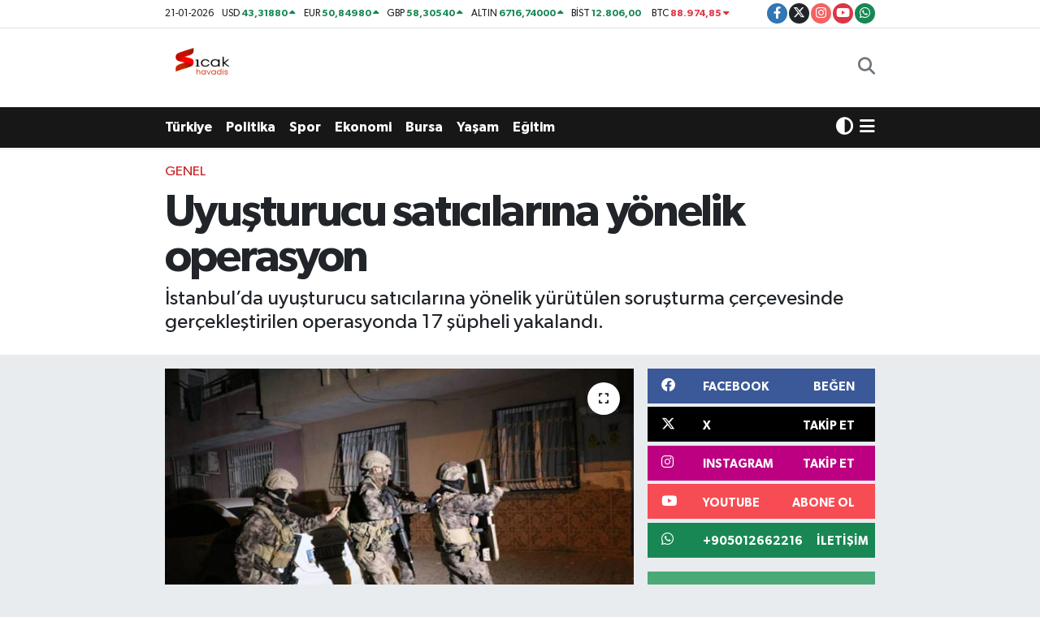

--- FILE ---
content_type: text/html; charset=UTF-8
request_url: https://www.sicakhavadis.com/istanbulda-uyusturucu-saticilarina-yonelik-operasyon-17-gozalti
body_size: 24331
content:
<!DOCTYPE html>
<html lang="tr" data-theme="flow">
<head>
<link rel="dns-prefetch" href="//www.sicakhavadis.com">
<link rel="dns-prefetch" href="//sicakhavadiscom.teimg.com">
<link rel="dns-prefetch" href="//static.tebilisim.com">
<link rel="dns-prefetch" href="//www.googletagmanager.com">
<link rel="dns-prefetch" href="//www.facebook.com">
<link rel="dns-prefetch" href="//www.twitter.com">
<link rel="dns-prefetch" href="//www.instagram.com">
<link rel="dns-prefetch" href="//www.youtube.com">
<link rel="dns-prefetch" href="//api.whatsapp.com">
<link rel="dns-prefetch" href="//x.com">
<link rel="dns-prefetch" href="//www.linkedin.com">
<link rel="dns-prefetch" href="//pinterest.com">
<link rel="dns-prefetch" href="//t.me">
<link rel="dns-prefetch" href="//facebook.com">
<link rel="dns-prefetch" href="//media.api-sports.io">
<link rel="dns-prefetch" href="//tebilisim.com">
<link rel="dns-prefetch" href="//twitter.com">

    <meta charset="utf-8">
<title>Uyuşturucu satıcılarına yönelik operasyon - Sıcak Havadis</title>
<meta name="description" content="İstanbul’da uyuşturucu satıcılarına yönelik yürütülen soruşturma çerçevesinde gerçekleştirilen operasyonda 17 şüpheli yakalandı.">
<meta name="keywords" content="Uyuşturucusatıcıları, uyuşturucu">
<link rel="canonical" href="https://www.sicakhavadis.com/istanbulda-uyusturucu-saticilarina-yonelik-operasyon-17-gozalti">
<meta name="viewport" content="width=device-width,initial-scale=1">
<meta name="X-UA-Compatible" content="IE=edge">
<meta name="robots" content="max-image-preview:large">
<meta name="theme-color" content="rgb(24, 23, 23)">
<meta name="title" content="Uyuşturucu satıcılarına yönelik operasyon">
<meta name="articleSection" content="news">
<meta name="datePublished" content="2023-04-04T10:35:00+03:00">
<meta name="dateModified" content="2023-04-04T10:59:29+03:00">
<meta name="articleAuthor" content="İhlas Haber Ajansı">
<meta name="author" content="İhlas Haber Ajansı">
<link rel="amphtml" href="https://www.sicakhavadis.com/istanbulda-uyusturucu-saticilarina-yonelik-operasyon-17-gozalti/amp">
<meta property="og:site_name" content="Sıcak Havadis">
<meta property="og:title" content="Uyuşturucu satıcılarına yönelik operasyon">
<meta property="og:description" content="İstanbul’da uyuşturucu satıcılarına yönelik yürütülen soruşturma çerçevesinde gerçekleştirilen operasyonda 17 şüpheli yakalandı.">
<meta property="og:url" content="https://www.sicakhavadis.com/istanbulda-uyusturucu-saticilarina-yonelik-operasyon-17-gozalti">
<meta property="og:image" content="https://sicakhavadiscom.teimg.com/sicakhavadis-com/uploads/2023/03/narkotik.jpg">
<meta property="og:type" content="article">
<meta property="og:article:published_time" content="2023-04-04T10:35:00+03:00">
<meta property="og:article:modified_time" content="2023-04-04T10:59:29+03:00">
<meta name="twitter:card" content="summary_large_image">
<meta name="twitter:site" content="@sicakhavadis">
<meta name="twitter:title" content="Uyuşturucu satıcılarına yönelik operasyon">
<meta name="twitter:description" content="İstanbul’da uyuşturucu satıcılarına yönelik yürütülen soruşturma çerçevesinde gerçekleştirilen operasyonda 17 şüpheli yakalandı.">
<meta name="twitter:image" content="https://sicakhavadiscom.teimg.com/sicakhavadis-com/uploads/2023/03/narkotik.jpg">
<meta name="twitter:url" content="https://www.sicakhavadis.com/istanbulda-uyusturucu-saticilarina-yonelik-operasyon-17-gozalti">
<link rel="shortcut icon" type="image/x-icon" href="https://sicakhavadiscom.teimg.com/sicakhavadis-com/uploads/2024/02/sicak-havadis-png.png">
<link rel="manifest" href="https://www.sicakhavadis.com/manifest.json?v=6.6.4" />
<link rel="preload" href="https://static.tebilisim.com/flow/assets/css/font-awesome/fa-solid-900.woff2" as="font" type="font/woff2" crossorigin />
<link rel="preload" href="https://static.tebilisim.com/flow/assets/css/font-awesome/fa-brands-400.woff2" as="font" type="font/woff2" crossorigin />
<link rel="preload" href="https://static.tebilisim.com/flow/assets/css/weather-icons/font/weathericons-regular-webfont.woff2" as="font" type="font/woff2" crossorigin />
<link rel="preload" href="https://static.tebilisim.com/flow/vendor/te/fonts/gibson/Gibson-Bold.woff2" as="font" type="font/woff2" crossorigin />
<link rel="preload" href="https://static.tebilisim.com/flow/vendor/te/fonts/gibson/Gibson-BoldItalic.woff2" as="font" type="font/woff2" crossorigin />
<link rel="preload" href="https://static.tebilisim.com/flow/vendor/te/fonts/gibson/Gibson-Italic.woff2" as="font" type="font/woff2" crossorigin />
<link rel="preload" href="https://static.tebilisim.com/flow/vendor/te/fonts/gibson/Gibson-Light.woff2" as="font" type="font/woff2" crossorigin />
<link rel="preload" href="https://static.tebilisim.com/flow/vendor/te/fonts/gibson/Gibson-LightItalic.woff2" as="font" type="font/woff2" crossorigin />
<link rel="preload" href="https://static.tebilisim.com/flow/vendor/te/fonts/gibson/Gibson-SemiBold.woff2" as="font" type="font/woff2" crossorigin />
<link rel="preload" href="https://static.tebilisim.com/flow/vendor/te/fonts/gibson/Gibson-SemiBoldItalic.woff2" as="font" type="font/woff2" crossorigin />
<link rel="preload" href="https://static.tebilisim.com/flow/vendor/te/fonts/gibson/Gibson.woff2" as="font" type="font/woff2" crossorigin />


<link rel="preload" as="style" href="https://static.tebilisim.com/flow/vendor/te/fonts/gibson.css?v=6.6.4">
<link rel="stylesheet" href="https://static.tebilisim.com/flow/vendor/te/fonts/gibson.css?v=6.6.4">

<style>:root {
        --te-link-color: #333;
        --te-link-hover-color: #000;
        --te-font: "Gibson";
        --te-secondary-font: "Gibson";
        --te-h1-font-size: 56px;
        --te-color: rgb(24, 23, 23);
        --te-hover-color: rgb(17, 16, 16);
        --mm-ocd-width: 85%!important; /*  Mobil Menü Genişliği */
        --swiper-theme-color: var(--te-color)!important;
        --header-13-color: #ffc107;
    }</style><link rel="preload" as="style" href="https://static.tebilisim.com/flow/assets/vendor/bootstrap/css/bootstrap.min.css?v=6.6.4">
<link rel="stylesheet" href="https://static.tebilisim.com/flow/assets/vendor/bootstrap/css/bootstrap.min.css?v=6.6.4">
<link rel="preload" as="style" href="https://static.tebilisim.com/flow/assets/css/app6.6.4.min.css">
<link rel="stylesheet" href="https://static.tebilisim.com/flow/assets/css/app6.6.4.min.css">



<script type="application/ld+json">{"@context":"https:\/\/schema.org","@type":"WebSite","url":"https:\/\/www.sicakhavadis.com","potentialAction":{"@type":"SearchAction","target":"https:\/\/www.sicakhavadis.com\/arama?q={query}","query-input":"required name=query"}}</script>

<script type="application/ld+json">{"@context":"https:\/\/schema.org","@type":"NewsMediaOrganization","url":"https:\/\/www.sicakhavadis.com","name":"S\u0131cak Havadis","logo":"https:\/\/sicakhavadiscom.teimg.com\/sicakhavadis-com\/uploads\/2024\/02\/sicak-havadis-png.png","sameAs":["https:\/\/www.facebook.com\/100063532870205","https:\/\/www.twitter.com\/sicakhavadis","https:\/\/www.youtube.com\/@scakhavadis9644","https:\/\/www.instagram.com\/sicakhavadis"]}</script>

<script type="application/ld+json">{"@context":"https:\/\/schema.org","@graph":[{"@type":"SiteNavigationElement","name":"Ana Sayfa","url":"https:\/\/www.sicakhavadis.com","@id":"https:\/\/www.sicakhavadis.com"},{"@type":"SiteNavigationElement","name":"G\u00fcndem","url":"https:\/\/www.sicakhavadis.com\/gundem","@id":"https:\/\/www.sicakhavadis.com\/gundem"},{"@type":"SiteNavigationElement","name":"T\u00fcrkiye ","url":"https:\/\/www.sicakhavadis.com\/turkiye","@id":"https:\/\/www.sicakhavadis.com\/turkiye"},{"@type":"SiteNavigationElement","name":"Bursa","url":"https:\/\/www.sicakhavadis.com\/bursa","@id":"https:\/\/www.sicakhavadis.com\/bursa"},{"@type":"SiteNavigationElement","name":"Ekonomi","url":"https:\/\/www.sicakhavadis.com\/ekonomi","@id":"https:\/\/www.sicakhavadis.com\/ekonomi"},{"@type":"SiteNavigationElement","name":"Spor","url":"https:\/\/www.sicakhavadis.com\/spor","@id":"https:\/\/www.sicakhavadis.com\/spor"},{"@type":"SiteNavigationElement","name":"Sa\u011fl\u0131k","url":"https:\/\/www.sicakhavadis.com\/saglik","@id":"https:\/\/www.sicakhavadis.com\/saglik"},{"@type":"SiteNavigationElement","name":"Politika","url":"https:\/\/www.sicakhavadis.com\/politika","@id":"https:\/\/www.sicakhavadis.com\/politika"},{"@type":"SiteNavigationElement","name":"D\u00fcnya","url":"https:\/\/www.sicakhavadis.com\/dunya","@id":"https:\/\/www.sicakhavadis.com\/dunya"},{"@type":"SiteNavigationElement","name":"Magazin","url":"https:\/\/www.sicakhavadis.com\/magazin","@id":"https:\/\/www.sicakhavadis.com\/magazin"},{"@type":"SiteNavigationElement","name":"E\u011fitim","url":"https:\/\/www.sicakhavadis.com\/egitim","@id":"https:\/\/www.sicakhavadis.com\/egitim"},{"@type":"SiteNavigationElement","name":"Teknoloji","url":"https:\/\/www.sicakhavadis.com\/teknoloji","@id":"https:\/\/www.sicakhavadis.com\/teknoloji"},{"@type":"SiteNavigationElement","name":"K\u00fclt\u00fcr & Sanat","url":"https:\/\/www.sicakhavadis.com\/kultur-sanat","@id":"https:\/\/www.sicakhavadis.com\/kultur-sanat"},{"@type":"SiteNavigationElement","name":"Genel","url":"https:\/\/www.sicakhavadis.com\/genel","@id":"https:\/\/www.sicakhavadis.com\/genel"},{"@type":"SiteNavigationElement","name":"Bilim, Teknoloji","url":"https:\/\/www.sicakhavadis.com\/bilim-teknoloji","@id":"https:\/\/www.sicakhavadis.com\/bilim-teknoloji"},{"@type":"SiteNavigationElement","name":"Yerel","url":"https:\/\/www.sicakhavadis.com\/yerel","@id":"https:\/\/www.sicakhavadis.com\/yerel"},{"@type":"SiteNavigationElement","name":"Ya\u015fam","url":"https:\/\/www.sicakhavadis.com\/yasam","@id":"https:\/\/www.sicakhavadis.com\/yasam"},{"@type":"SiteNavigationElement","name":"Asayi\u015f","url":"https:\/\/www.sicakhavadis.com\/asayis","@id":"https:\/\/www.sicakhavadis.com\/asayis"},{"@type":"SiteNavigationElement","name":"\u00c7evre","url":"https:\/\/www.sicakhavadis.com\/cevre","@id":"https:\/\/www.sicakhavadis.com\/cevre"},{"@type":"SiteNavigationElement","name":"Haberde insan","url":"https:\/\/www.sicakhavadis.com\/haberde-insan","@id":"https:\/\/www.sicakhavadis.com\/haberde-insan"},{"@type":"SiteNavigationElement","name":"Bilim ve teknoloji","url":"https:\/\/www.sicakhavadis.com\/bilim-ve-teknoloji","@id":"https:\/\/www.sicakhavadis.com\/bilim-ve-teknoloji"},{"@type":"SiteNavigationElement","name":"\u0130leti\u015fim","url":"https:\/\/www.sicakhavadis.com\/iletisim","@id":"https:\/\/www.sicakhavadis.com\/iletisim"},{"@type":"SiteNavigationElement","name":"Gizlilik Politikas\u0131","url":"https:\/\/www.sicakhavadis.com\/gizlilik-politikasi","@id":"https:\/\/www.sicakhavadis.com\/gizlilik-politikasi"},{"@type":"SiteNavigationElement","name":"Gizlilik S\u00f6zle\u015fmesi","url":"https:\/\/www.sicakhavadis.com\/gizlilik-sozlesmesi","@id":"https:\/\/www.sicakhavadis.com\/gizlilik-sozlesmesi"},{"@type":"SiteNavigationElement","name":"Yazarlar","url":"https:\/\/www.sicakhavadis.com\/yazarlar","@id":"https:\/\/www.sicakhavadis.com\/yazarlar"},{"@type":"SiteNavigationElement","name":"Foto Galeri","url":"https:\/\/www.sicakhavadis.com\/foto-galeri","@id":"https:\/\/www.sicakhavadis.com\/foto-galeri"},{"@type":"SiteNavigationElement","name":"Video Galeri","url":"https:\/\/www.sicakhavadis.com\/video","@id":"https:\/\/www.sicakhavadis.com\/video"},{"@type":"SiteNavigationElement","name":"Biyografiler","url":"https:\/\/www.sicakhavadis.com\/biyografi","@id":"https:\/\/www.sicakhavadis.com\/biyografi"},{"@type":"SiteNavigationElement","name":"R\u00f6portajlar","url":"https:\/\/www.sicakhavadis.com\/roportaj","@id":"https:\/\/www.sicakhavadis.com\/roportaj"},{"@type":"SiteNavigationElement","name":"Anketler","url":"https:\/\/www.sicakhavadis.com\/anketler","@id":"https:\/\/www.sicakhavadis.com\/anketler"},{"@type":"SiteNavigationElement","name":"Gotse Delchev Bug\u00fcn, Yar\u0131n ve 1 Haftal\u0131k Hava Durumu Tahmini","url":"https:\/\/www.sicakhavadis.com\/gotse-delchev-hava-durumu","@id":"https:\/\/www.sicakhavadis.com\/gotse-delchev-hava-durumu"},{"@type":"SiteNavigationElement","name":"Gotse Delchev Namaz Vakitleri","url":"https:\/\/www.sicakhavadis.com\/gotse-delchev-namaz-vakitleri","@id":"https:\/\/www.sicakhavadis.com\/gotse-delchev-namaz-vakitleri"},{"@type":"SiteNavigationElement","name":"Puan Durumu ve Fikst\u00fcr","url":"https:\/\/www.sicakhavadis.com\/futbol\/st-super-lig-puan-durumu-ve-fikstur","@id":"https:\/\/www.sicakhavadis.com\/futbol\/st-super-lig-puan-durumu-ve-fikstur"}]}</script>

<script type="application/ld+json">{"@context":"https:\/\/schema.org","@type":"BreadcrumbList","itemListElement":[{"@type":"ListItem","position":1,"item":{"@type":"Thing","@id":"https:\/\/www.sicakhavadis.com","name":"Haberler"}}]}</script>
<script type="application/ld+json">{"@context":"https:\/\/schema.org","@type":"NewsArticle","headline":"Uyu\u015fturucu sat\u0131c\u0131lar\u0131na y\u00f6nelik operasyon","articleSection":"Genel","dateCreated":"2023-04-04T10:35:00+03:00","datePublished":"2023-04-04T10:35:00+03:00","dateModified":"2023-04-04T10:59:29+03:00","wordCount":109,"genre":"news","mainEntityOfPage":{"@type":"WebPage","@id":"https:\/\/www.sicakhavadis.com\/istanbulda-uyusturucu-saticilarina-yonelik-operasyon-17-gozalti"},"articleBody":"<p>\u0130stanbul\u2019da uyu\u015fturucu sat\u0131c\u0131lar\u0131na y\u00f6nelik y\u00fcr\u00fct\u00fclen soru\u015fturma \u00e7er\u00e7evesinde ger\u00e7ekle\u015ftirilen operasyonda 17 \u015f\u00fcpheli yakaland\u0131.<\/p>\r\n\r\n<p>\u0130stanbul Cumhuriyet Ba\u015fsavc\u0131l\u0131\u011f\u0131 Ka\u00e7ak\u00e7\u0131l\u0131k Narkotik ve Ekonomik Su\u00e7lar Soru\u015fturma B\u00fcrosu taraf\u0131ndan uyu\u015fturucu sat\u0131c\u0131lar\u0131na y\u00f6nelik y\u00fcr\u00fct\u00fclen soru\u015fturma \u00e7er\u00e7evesinde 27 \u015f\u00fcpheli tespit edildi. Beyo\u011flu ve \u00e7evre il\u00e7elerde olduklar\u0131 tespit edilen \u015f\u00fcphelilerin yakalanmas\u0131na y\u00f6nelik e\u015f zamanl\u0131 operasyon d\u00fczenlendi. D\u00fczenlenen operasyon sonucu 17 \u015f\u00fcpheli yakalanarak g\u00f6zalt\u0131na al\u0131nd\u0131. Adreslerde yap\u0131lan aramalarda ise bir miktar marihuana, kokain ve metamfetamin ele ge\u00e7irildi\u011fi \u00f6\u011frenildi.<\/p>","description":"\u0130stanbul\u2019da uyu\u015fturucu sat\u0131c\u0131lar\u0131na y\u00f6nelik y\u00fcr\u00fct\u00fclen soru\u015fturma \u00e7er\u00e7evesinde ger\u00e7ekle\u015ftirilen operasyonda 17 \u015f\u00fcpheli yakaland\u0131.","inLanguage":"tr-TR","keywords":["Uyu\u015fturucusat\u0131c\u0131lar\u0131","uyu\u015fturucu"],"image":{"@type":"ImageObject","url":"https:\/\/sicakhavadiscom.teimg.com\/crop\/1280x720\/sicakhavadis-com\/uploads\/2023\/03\/narkotik.jpg","width":"1280","height":"720","caption":"Uyu\u015fturucu sat\u0131c\u0131lar\u0131na y\u00f6nelik operasyon"},"publishingPrinciples":"https:\/\/www.sicakhavadis.com\/gizlilik-sozlesmesi","isFamilyFriendly":"http:\/\/schema.org\/True","isAccessibleForFree":"http:\/\/schema.org\/True","publisher":{"@type":"Organization","name":"S\u0131cak Havadis","image":"https:\/\/sicakhavadiscom.teimg.com\/sicakhavadis-com\/uploads\/2024\/02\/sicak-havadis-png.png","logo":{"@type":"ImageObject","url":"https:\/\/sicakhavadiscom.teimg.com\/sicakhavadis-com\/uploads\/2024\/02\/sicak-havadis-png.png","width":"640","height":"375"}},"author":{"@type":"Person","name":"S\u0131cak Havadis","honorificPrefix":"","jobTitle":"","url":null}}</script>
<script data-cfasync="false" src="https://static.tebilisim.com/flow/assets/js/dark-mode.js?v=6.6.4"></script>





<style>
.mega-menu {z-index: 9999 !important;}
@media screen and (min-width: 1620px) {
    .container {width: 1280px!important; max-width: 1280px!important;}
    #ad_36 {margin-right: 15px !important;}
    #ad_9 {margin-left: 15px !important;}
}

@media screen and (min-width: 1325px) and (max-width: 1620px) {
    .container {width: 1100px!important; max-width: 1100px!important;}
    #ad_36 {margin-right: 100px !important;}
    #ad_9 {margin-left: 100px !important;}
}
@media screen and (min-width: 1295px) and (max-width: 1325px) {
    .container {width: 990px!important; max-width: 990px!important;}
    #ad_36 {margin-right: 165px !important;}
    #ad_9 {margin-left: 165px !important;}
}
@media screen and (min-width: 1200px) and (max-width: 1295px) {
    .container {width: 900px!important; max-width: 900px!important;}
    #ad_36 {margin-right: 210px !important;}
    #ad_9 {margin-left: 210px !important;}

}
</style>



<script async data-cfasync="false"
	src="https://www.googletagmanager.com/gtag/js?id=G-HS7R9HENM5"></script>
<script data-cfasync="false">
	window.dataLayer = window.dataLayer || [];
	  function gtag(){dataLayer.push(arguments);}
	  gtag('js', new Date());
	  gtag('config', 'G-HS7R9HENM5');
</script>




</head>




<body class="d-flex flex-column min-vh-100">

    <div id="ad_152_mobile" data-channel="152" data-advert="temedya" data-rotation="120" class="d-flex d-sm-none flex-column align-items-center justify-content-start text-center mx-auto overflow-hidden my-3" data-affix="0" style="width: 300px;height: 50px;" data-width="300" data-height="50"></div>
    

    <header class="header-7">
    <div class="top-header d-none d-lg-block bg-white border-bottom">
        <div class="container">
            <div class="d-flex justify-content-between align-items-center small py-1">
                                    <!-- PİYASALAR -->
        <ul class="top-currency list-unstyled list-inline mb-0 text-dark">
        <li class="list-inline-item">21-01-2026</li>
        <li class="list-inline-item dolar">
            USD
            <span class="fw-bold text-success value">43,31880</span>
            <span class="text-success"><i class="fa fa-caret-up"></i></span>
        </li>
        <li class="list-inline-item euro">
            EUR
            <span class="fw-bold text-success value">50,84980</span>
            <span class="text-success"><i class="fa fa-caret-up"></i></span>
        </li>
        <li class="list-inline-item euro">
            GBP
            <span class="fw-bold text-success value">58,30540</span>
            <span class="text-success"><i class="fa fa-caret-up"></i></span>
        </li>
        <li class="list-inline-item altin">
            ALTIN
            <span class="fw-bold text-success value">6716,74000</span>
            <span class="text-success"><i class="fa fa-caret-up"></i></span>
        </li>
        <li class="list-inline-item bist">
            BİST
            <span class="fw-bold text-success value">12.806,00</span>
            <span class="text-success"><i class="fa fa-caret-minus"></i></span>
        </li>

        <li class="list-inline-item btc">
            BTC
            <span class="fw-bold text-danger value">88.974,85</span>
            <span class="text-danger"><i class="fa fa-caret-down"></i></span>
        </li>
    </ul>

    

                
                <div class="top-social-media">
                                        <a href="https://www.facebook.com/100063532870205" target="_blank" class="btn btn-sm btn-primary rounded-pill" rel="nofollow noreferrer noopener"><i class="fab fa-facebook-f text-white"></i></a>
                                                            <a href="https://www.twitter.com/sicakhavadis" class="btn btn-sm btn-dark rounded-pill" target="_blank" rel="nofollow noreferrer noopener"><i class="fab fa-x-twitter text-white"></i></a>
                                                            <a href="https://www.instagram.com/sicakhavadis" class="btn btn-sm btn-magenta rounded-pill" target="_blank" rel="nofollow noreferrer noopener"><i class="fab fa-instagram text-white"></i></a>
                                                            <a href="https://www.youtube.com/@scakhavadis9644" class="btn btn-sm btn-danger rounded-pill" target="_blank" rel="nofollow noreferrer noopener"><i class="fab fa-youtube text-white"></i></a>
                                                                                                                                                                <a href="https://api.whatsapp.com/send?phone=+905012662216" class="btn btn-sm  btn-success rounded-pill" target="_blank" rel="nofollow noreferrer noopener"><i class="fab fa-whatsapp text-white"></i></a>
                                    </div>
            </div>
        </div>
    </div>
    <nav class="main-menu navbar navbar-expand-lg bg-white py-1 ps-0 py-2">
        <div class="container">
            <div class="d-lg-none">
                <a href="#menu" title="Ana Menü"><i class="fa fa-bars fa-lg"></i></a>
            </div>
            <div>
                                <a class="navbar-brand me-0" href="/" title="Sıcak Havadis">
                    <img src="https://sicakhavadiscom.teimg.com/sicakhavadis-com/uploads/2024/02/sicak-havadis-png.png" alt="Sıcak Havadis" width="100" height="40" class="light-mode img-fluid flow-logo">
<img src="https://sicakhavadiscom.teimg.com/sicakhavadis-com/uploads/2024/02/sicak-havadis-png.png" alt="Sıcak Havadis" width="100" height="40" class="dark-mode img-fluid flow-logo d-none">

                </a>
                            </div>

            <ul class="nav d-flex justify-content-end">
                <ul  class="nav">
    </ul>

                <li class="nav-item dropdown d-lg-none">
    <a href="#" class="nav-link p-0 my-2 me-2 text-secondary " data-bs-toggle="dropdown" data-bs-display="static">
        <i class="fas fa-adjust fa-lg theme-icon-active"></i>
    </a>
    <ul class="dropdown-menu min-w-auto dropdown-menu-end shadow-none border-0 rounded-0">
        <li>
            <button type="button" class="dropdown-item d-flex align-items-center active" data-bs-theme-value="light">
                <i class="fa fa-sun me-1 mode-switch"></i>
                Açık
            </button>
        </li>
        <li>
            <button type="button" class="dropdown-item d-flex align-items-center" data-bs-theme-value="dark">
                <i class="fa fa-moon me-1 mode-switch"></i>
                Koyu
            </button>
        </li>
        <li>
            <button type="button" class="dropdown-item d-flex align-items-center" data-bs-theme-value="auto">
                <i class="fas fa-adjust me-1 mode-switch"></i>
                Sistem
            </button>
        </li>
    </ul>
</li>

                <li class="nav-item">
                    <a href="/arama" class="nav-link p-0 my-2 text-secondary" title="Ara">
                        <i class="fa fa-search fa-lg"></i>
                    </a>
                </li>
            </ul>
        </div>
    </nav>
    <div class="category-menu navbar navbar-expand-lg d-none d-lg-block shadow-sm bg-te-color py-1">
        <div class="container">
            <ul  class="nav fw-semibold">
        <li class="nav-item   ">
        <a href="/turkiye" class="nav-link text-white ps-0" target="_self" title="Türkiye ">Türkiye </a>
        
    </li>
        <li class="nav-item   ">
        <a href="/politika" class="nav-link text-white ps-0" target="_self" title="Politika">Politika</a>
        
    </li>
        <li class="nav-item   ">
        <a href="/spor" class="nav-link text-white ps-0" target="_self" title="Spor">Spor</a>
        
    </li>
        <li class="nav-item   ">
        <a href="/ekonomi" class="nav-link text-white ps-0" target="_self" title="Ekonomi">Ekonomi</a>
        
    </li>
        <li class="nav-item   ">
        <a href="/bursa" class="nav-link text-white ps-0" target="_self" title="Bursa">Bursa</a>
        
    </li>
        <li class="nav-item   ">
        <a href="/yasam" class="nav-link text-white ps-0" target="_self" title="Yaşam">Yaşam</a>
        
    </li>
        <li class="nav-item   ">
        <a href="/egitim" class="nav-link text-white ps-0" target="_self" title="Eğitim">Eğitim</a>
        
    </li>
    </ul>

            <ul class="nav">
                <li class="nav-item dropdown d-none d-lg-block">
    <a href="#" class="nav-link p-0 me-2 text-white " data-bs-toggle="dropdown" data-bs-display="static">
        <i class="fas fa-adjust fa-lg theme-icon-active"></i>
    </a>
    <ul class="dropdown-menu min-w-auto dropdown-menu-end shadow-none border-0 rounded-0">
        <li>
            <button type="button" class="dropdown-item d-flex align-items-center active" data-bs-theme-value="light">
                <i class="fa fa-sun me-1 mode-switch"></i>
                Açık
            </button>
        </li>
        <li>
            <button type="button" class="dropdown-item d-flex align-items-center" data-bs-theme-value="dark">
                <i class="fa fa-moon me-1 mode-switch"></i>
                Koyu
            </button>
        </li>
        <li>
            <button type="button" class="dropdown-item d-flex align-items-center" data-bs-theme-value="auto">
                <i class="fas fa-adjust me-1 mode-switch"></i>
                Sistem
            </button>
        </li>
    </ul>
</li>

                <li class="nav-item dropdown position-static">
                    <a class="nav-link p-0 text-white" data-bs-toggle="dropdown" href="#" aria-haspopup="true"
                        aria-expanded="false" title="Ana Menü">
                        <i class="fa fa-bars fa-lg"></i>
                    </a>
                    <div class="mega-menu dropdown-menu dropdown-menu-end text-capitalize shadow-lg border-0 rounded-0">

    <div class="row g-3 small p-3">

                <div class="col">
            <div class="extra-sections bg-light p-3 border">
                <a href="https://www.sicakhavadis.com/bursa-nobetci-eczaneler" title="Nöbetçi Eczaneler" class="d-block border-bottom pb-2 mb-2" target="_self"><i class="fa-solid fa-capsules me-2"></i>Nöbetçi Eczaneler</a>
<a href="https://www.sicakhavadis.com/bursa-hava-durumu" title="Hava Durumu" class="d-block border-bottom pb-2 mb-2" target="_self"><i class="fa-solid fa-cloud-sun me-2"></i>Hava Durumu</a>
<a href="https://www.sicakhavadis.com/bursa-namaz-vakitleri" title="Namaz Vakitleri" class="d-block border-bottom pb-2 mb-2" target="_self"><i class="fa-solid fa-mosque me-2"></i>Namaz Vakitleri</a>
<a href="https://www.sicakhavadis.com/bursa-trafik-durumu" title="Trafik Durumu" class="d-block border-bottom pb-2 mb-2" target="_self"><i class="fa-solid fa-car me-2"></i>Trafik Durumu</a>
<a href="https://www.sicakhavadis.com/futbol/super-lig-puan-durumu-ve-fikstur" title="Süper Lig Puan Durumu ve Fikstür" class="d-block border-bottom pb-2 mb-2" target="_self"><i class="fa-solid fa-chart-bar me-2"></i>Süper Lig Puan Durumu ve Fikstür</a>
<a href="https://www.sicakhavadis.com/tum-mansetler" title="Tüm Manşetler" class="d-block border-bottom pb-2 mb-2" target="_self"><i class="fa-solid fa-newspaper me-2"></i>Tüm Manşetler</a>
<a href="https://www.sicakhavadis.com/sondakika-haberleri" title="Son Dakika Haberleri" class="d-block border-bottom pb-2 mb-2" target="_self"><i class="fa-solid fa-bell me-2"></i>Son Dakika Haberleri</a>

            </div>
        </div>
        
        <div class="col">
        <a href="/turkiye" class="d-block border-bottom  pb-2 mb-2" target="_self" title="Türkiye ">Türkiye </a>
            <a href="/ekonomi" class="d-block border-bottom  pb-2 mb-2" target="_self" title="Ekonomi">Ekonomi</a>
            <a href="/egitim" class="d-block border-bottom  pb-2 mb-2" target="_self" title="Eğitim">Eğitim</a>
            <a href="/saglik" class="d-block border-bottom  pb-2 mb-2" target="_self" title="Sağlık">Sağlık</a>
            <a href="/dunya" class="d-block border-bottom  pb-2 mb-2" target="_self" title="Dünya">Dünya</a>
            <a href="/magazin" class="d-block border-bottom  pb-2 mb-2" target="_self" title="Magazin">Magazin</a>
            <a href="/gundem" class="d-block  pb-2 mb-2" target="_self" title="Gündem">Gündem</a>
        </div><div class="col">
            <a href="/kultur-sanat" class="d-block border-bottom  pb-2 mb-2" target="_self" title="Kültür &amp; Sanat">Kültür &amp; Sanat</a>
            <a href="/teknoloji" class="d-block border-bottom  pb-2 mb-2" target="_self" title="Teknoloji">Teknoloji</a>
            <a href="/genel" class="d-block border-bottom  pb-2 mb-2" target="_self" title="Genel">Genel</a>
            <a href="/bilim-teknoloji" class="d-block border-bottom  pb-2 mb-2" target="_self" title="Bilim, Teknoloji">Bilim, Teknoloji</a>
        </div>


    </div>

    <div class="p-3 bg-light">
                <a class="me-3"
            href="https://www.facebook.com/100063532870205" target="_blank" rel="nofollow noreferrer noopener"><i class="fab fa-facebook me-2 text-navy"></i> Facebook</a>
                        <a class="me-3"
            href="https://www.twitter.com/sicakhavadis" target="_blank" rel="nofollow noreferrer noopener"><i class="fab fa-x-twitter "></i> Twitter</a>
                        <a class="me-3"
            href="https://www.instagram.com/sicakhavadis" target="_blank" rel="nofollow noreferrer noopener"><i class="fab fa-instagram me-2 text-magenta"></i> Instagram</a>
                                <a class="me-3"
            href="https://www.youtube.com/@scakhavadis9644" target="_blank" rel="nofollow noreferrer noopener"><i class="fab fa-youtube me-2 text-danger"></i> Youtube</a>
                                                <a class="" href="https://api.whatsapp.com/send?phone=+905012662216" title="Whatsapp" rel="nofollow noreferrer noopener"><i
            class="fab fa-whatsapp me-2 text-navy"></i> WhatsApp İhbar Hattı</a>    </div>

    <div class="mega-menu-footer p-2 bg-te-color">
        <a class="dropdown-item text-white" href="/kunye" title="Künye"><i class="fa fa-id-card me-2"></i> Künye</a>
        <a class="dropdown-item text-white" href="/iletisim" title="İletişim"><i class="fa fa-envelope me-2"></i> İletişim</a>
        <a class="dropdown-item text-white" href="/rss-baglantilari" title="RSS Bağlantıları"><i class="fa fa-rss me-2"></i> RSS Bağlantıları</a>
        <a class="dropdown-item text-white" href="/member/login" title="Üyelik Girişi"><i class="fa fa-user me-2"></i> Üyelik Girişi</a>
    </div>


</div>

                </li>
            </ul>


        </div>
    </div>
    <ul  class="mobile-categories d-lg-none list-inline bg-white">
        <li class="list-inline-item">
        <a href="/turkiye" class="text-dark" target="_self" title="Türkiye ">
                Türkiye 
        </a>
    </li>
        <li class="list-inline-item">
        <a href="/politika" class="text-dark" target="_self" title="Politika">
                Politika
        </a>
    </li>
        <li class="list-inline-item">
        <a href="/spor" class="text-dark" target="_self" title="Spor">
                Spor
        </a>
    </li>
        <li class="list-inline-item">
        <a href="/ekonomi" class="text-dark" target="_self" title="Ekonomi">
                Ekonomi
        </a>
    </li>
        <li class="list-inline-item">
        <a href="/bursa" class="text-dark" target="_self" title="Bursa">
                Bursa
        </a>
    </li>
        <li class="list-inline-item">
        <a href="/yasam" class="text-dark" target="_self" title="Yaşam">
                Yaşam
        </a>
    </li>
        <li class="list-inline-item">
        <a href="/egitim" class="text-dark" target="_self" title="Eğitim">
                Eğitim
        </a>
    </li>
    </ul>


</header>






<main class="single overflow-hidden" style="min-height: 300px">

            <script>
document.addEventListener("DOMContentLoaded", function () {
    if (document.querySelector('.bik-ilan-detay')) {
        document.getElementById('story-line').style.display = 'none';
    }
});
</script>
<section id="story-line" class="d-md-none bg-white" data-widget-unique-key="">
    <script>
        var story_items = [{"id":"politika","photo":"https:\/\/sicakhavadiscom.teimg.com\/crop\/200x200\/sicakhavadis-com\/uploads\/2025\/11\/ozgur-ozel-chp-1.jpg","name":"Politika","items":[{"id":139676,"type":"photo","length":10,"src":"https:\/\/sicakhavadiscom.teimg.com\/crop\/720x1280\/sicakhavadis-com\/uploads\/2025\/11\/ozgur-ozel-chp-1.jpg","link":"https:\/\/www.sicakhavadis.com\/ozgur-ozel-hrant-dink-davasinda-gercek-adalet-istedi","linkText":"\u00d6zg\u00fcr \u00d6zel Hrant Dink Davas\u0131nda Ger\u00e7ek Adalet \u0130stedi","time":1768912740},{"id":139672,"type":"photo","length":10,"src":"https:\/\/sicakhavadiscom.teimg.com\/crop\/720x1280\/sicakhavadis-com\/uploads\/2023\/03\/devlet-bahceli-1.jpg","link":"https:\/\/www.sicakhavadis.com\/bahceli-emeklimizin-sonuna-kadar-yanindayiz","linkText":"Bah\u00e7eli: 'Emeklimizin Sonuna Kadar Yan\u0131nday\u0131z'","time":1768912320}]},{"id":"genel","photo":"https:\/\/sicakhavadiscom.teimg.com\/crop\/200x200\/sicakhavadis-com\/uploads\/2025\/11\/ozgur-ozel-chp-1.jpg","name":"Genel","items":[{"id":139676,"type":"photo","length":10,"src":"https:\/\/sicakhavadiscom.teimg.com\/crop\/720x1280\/sicakhavadis-com\/uploads\/2025\/11\/ozgur-ozel-chp-1.jpg","link":"https:\/\/www.sicakhavadis.com\/ozgur-ozel-hrant-dink-davasinda-gercek-adalet-istedi","linkText":"\u00d6zg\u00fcr \u00d6zel Hrant Dink Davas\u0131nda Ger\u00e7ek Adalet \u0130stedi","time":1768912740},{"id":139672,"type":"photo","length":10,"src":"https:\/\/sicakhavadiscom.teimg.com\/crop\/720x1280\/sicakhavadis-com\/uploads\/2023\/03\/devlet-bahceli-1.jpg","link":"https:\/\/www.sicakhavadis.com\/bahceli-emeklimizin-sonuna-kadar-yanindayiz","linkText":"Bah\u00e7eli: 'Emeklimizin Sonuna Kadar Yan\u0131nday\u0131z'","time":1768912320},{"id":139668,"type":"photo","length":10,"src":"https:\/\/sicakhavadiscom.teimg.com\/crop\/720x1280\/sicakhavadis-com\/uploads\/2026\/01\/bursa-kapalicarsida-atik-temizligi.jpeg","link":"https:\/\/www.sicakhavadis.com\/tarihi-kapalicarsida-atik-temizligi","linkText":"Tarihi Kapal\u0131\u00e7ar\u015f\u0131\u2019da At\u0131k Temizli\u011fi","time":1768907880},{"id":139667,"type":"photo","length":10,"src":"https:\/\/sicakhavadiscom.teimg.com\/crop\/720x1280\/sicakhavadis-com\/uploads\/2026\/01\/molla-yegan-cocuk-universitesi-2.jpg","link":"https:\/\/www.sicakhavadis.com\/molla-yegan-cocuk-universitesinde-kayitlar-basladi","linkText":"Molla Yegan \u00c7ocuk \u00dcniversitesi\u2019nde Kay\u0131tlar Ba\u015flad\u0131!","time":1768907280},{"id":139666,"type":"photo","length":10,"src":"https:\/\/sicakhavadiscom.teimg.com\/crop\/720x1280\/sicakhavadis-com\/uploads\/2026\/01\/bursada-kar-yagsi-2026.jpeg","link":"https:\/\/www.sicakhavadis.com\/17-ilcede-kesintisiz-kar-mucadelesi","linkText":"17 \u0130l\u00e7ede Kesintisiz Kar M\u00fccadelesi","time":1768906920},{"id":139662,"type":"photo","length":10,"src":"https:\/\/sicakhavadiscom.teimg.com\/crop\/720x1280\/sicakhavadis-com\/uploads\/2026\/01\/siber-suclar-2026-polis.jpeg","link":"https:\/\/www.sicakhavadis.com\/dijital-suclulara-af-yok-131-kisi-tutuklandi","linkText":"Dijital Su\u00e7lulara Af Yok: 131 Ki\u015fi Tutukland\u0131!","time":1768816500},{"id":139659,"type":"photo","length":10,"src":"https:\/\/sicakhavadiscom.teimg.com\/crop\/720x1280\/sicakhavadis-com\/uploads\/2024\/09\/mustafa-bozbey-baskan-1.jpg","link":"https:\/\/www.sicakhavadis.com\/topraginizi-satmayin-biz-yaninizdayiz","linkText":"Topra\u011f\u0131n\u0131z\u0131 Satmay\u0131n, Biz Yan\u0131n\u0131zday\u0131z","time":1768816200},{"id":139658,"type":"photo","length":10,"src":"https:\/\/sicakhavadiscom.teimg.com\/crop\/720x1280\/sicakhavadis-com\/uploads\/2026\/01\/yildirim-osmanli.jpg","link":"https:\/\/www.sicakhavadis.com\/yildirim-osmanli-medeniyetinin-izdusumudur","linkText":"Y\u0131ld\u0131r\u0131m, Osmanl\u0131 Medeniyetinin \u0130zd\u00fc\u015f\u00fcm\u00fcd\u00fcr","time":1768815540}]},{"id":"bursa","photo":"https:\/\/sicakhavadiscom.teimg.com\/crop\/200x200\/sicakhavadis-com\/uploads\/2026\/01\/bursa-kapalicarsida-atik-temizligi.jpeg","name":"Bursa","items":[{"id":139668,"type":"photo","length":10,"src":"https:\/\/sicakhavadiscom.teimg.com\/crop\/720x1280\/sicakhavadis-com\/uploads\/2026\/01\/bursa-kapalicarsida-atik-temizligi.jpeg","link":"https:\/\/www.sicakhavadis.com\/tarihi-kapalicarsida-atik-temizligi","linkText":"Tarihi Kapal\u0131\u00e7ar\u015f\u0131\u2019da At\u0131k Temizli\u011fi","time":1768907880},{"id":139667,"type":"photo","length":10,"src":"https:\/\/sicakhavadiscom.teimg.com\/crop\/720x1280\/sicakhavadis-com\/uploads\/2026\/01\/molla-yegan-cocuk-universitesi-2.jpg","link":"https:\/\/www.sicakhavadis.com\/molla-yegan-cocuk-universitesinde-kayitlar-basladi","linkText":"Molla Yegan \u00c7ocuk \u00dcniversitesi\u2019nde Kay\u0131tlar Ba\u015flad\u0131!","time":1768907280},{"id":139666,"type":"photo","length":10,"src":"https:\/\/sicakhavadiscom.teimg.com\/crop\/720x1280\/sicakhavadis-com\/uploads\/2026\/01\/bursada-kar-yagsi-2026.jpeg","link":"https:\/\/www.sicakhavadis.com\/17-ilcede-kesintisiz-kar-mucadelesi","linkText":"17 \u0130l\u00e7ede Kesintisiz Kar M\u00fccadelesi","time":1768906920},{"id":139659,"type":"photo","length":10,"src":"https:\/\/sicakhavadiscom.teimg.com\/crop\/720x1280\/sicakhavadis-com\/uploads\/2024\/09\/mustafa-bozbey-baskan-1.jpg","link":"https:\/\/www.sicakhavadis.com\/topraginizi-satmayin-biz-yaninizdayiz","linkText":"Topra\u011f\u0131n\u0131z\u0131 Satmay\u0131n, Biz Yan\u0131n\u0131zday\u0131z","time":1768816200},{"id":139658,"type":"photo","length":10,"src":"https:\/\/sicakhavadiscom.teimg.com\/crop\/720x1280\/sicakhavadis-com\/uploads\/2026\/01\/yildirim-osmanli.jpg","link":"https:\/\/www.sicakhavadis.com\/yildirim-osmanli-medeniyetinin-izdusumudur","linkText":"Y\u0131ld\u0131r\u0131m, Osmanl\u0131 Medeniyetinin \u0130zd\u00fc\u015f\u00fcm\u00fcd\u00fcr","time":1768815540}]},{"id":"egitim","photo":"https:\/\/sicakhavadiscom.teimg.com\/crop\/200x200\/sicakhavadis-com\/uploads\/2026\/01\/molla-yegan-cocuk-universitesi-2.jpg","name":"E\u011fitim","items":[{"id":139667,"type":"photo","length":10,"src":"https:\/\/sicakhavadiscom.teimg.com\/crop\/720x1280\/sicakhavadis-com\/uploads\/2026\/01\/molla-yegan-cocuk-universitesi-2.jpg","link":"https:\/\/www.sicakhavadis.com\/molla-yegan-cocuk-universitesinde-kayitlar-basladi","linkText":"Molla Yegan \u00c7ocuk \u00dcniversitesi\u2019nde Kay\u0131tlar Ba\u015flad\u0131!","time":1768907280}]},{"id":"turkiye","photo":"https:\/\/sicakhavadiscom.teimg.com\/crop\/200x200\/sicakhavadis-com\/uploads\/2026\/01\/siber-suclar-2026-polis.jpeg","name":"T\u00fcrkiye ","items":[{"id":139662,"type":"photo","length":10,"src":"https:\/\/sicakhavadiscom.teimg.com\/crop\/720x1280\/sicakhavadis-com\/uploads\/2026\/01\/siber-suclar-2026-polis.jpeg","link":"https:\/\/www.sicakhavadis.com\/dijital-suclulara-af-yok-131-kisi-tutuklandi","linkText":"Dijital Su\u00e7lulara Af Yok: 131 Ki\u015fi Tutukland\u0131!","time":1768816500}]}]
    </script>
    <div id="stories" class="storiesWrapper p-2"></div>
</section>


    
    <div class="infinite" data-show-advert="1">

    

    <div class="infinite-item d-block" data-id="131639" data-category-id="20" data-reference="TE\Archive\Models\Archive" data-json-url="/service/json/featured-infinite.json">

        

        <div class="news-header py-3 bg-white">
            <div class="container">

                

                <div class="text-center text-lg-start">
                    <a href="https://www.sicakhavadis.com/genel" target="_self" title="Genel" style="color: #CA2527;" class="text-uppercase category">Genel</a>
                </div>

                <h1 class="h2 fw-bold text-lg-start headline my-2 text-center" itemprop="headline">Uyuşturucu satıcılarına yönelik operasyon</h1>
                
                <h2 class="lead text-center text-lg-start text-dark description" itemprop="description">İstanbul’da uyuşturucu satıcılarına yönelik yürütülen soruşturma çerçevesinde gerçekleştirilen operasyonda 17 şüpheli yakalandı.</h2>
                
            </div>
        </div>


        <div class="container g-0 g-sm-4">

            <div class="news-section overflow-hidden mt-lg-3">
                <div class="row g-3">
                    <div class="col-lg-8">
                        <div class="card border-0 rounded-0 mb-3">

                            <div class="inner">
    <a href="https://sicakhavadiscom.teimg.com/crop/1280x720/sicakhavadis-com/uploads/2023/03/narkotik.jpg" class="position-relative d-block" data-fancybox>
                        <div class="zoom-in-out m-3">
            <i class="fa fa-expand" style="font-size: 14px"></i>
        </div>
        <img class="img-fluid" src="https://sicakhavadiscom.teimg.com/crop/1280x720/sicakhavadis-com/uploads/2023/03/narkotik.jpg" alt="Uyuşturucu satıcılarına yönelik operasyon" width="860" height="504" loading="eager" fetchpriority="high" decoding="async" style="width:100%; aspect-ratio: 860 / 504;" />
            </a>
</div>





                            <div class="share-area d-flex justify-content-between align-items-center bg-light p-2">

    <div class="mobile-share-button-container mb-2 d-block d-md-none">
    <button
        class="btn btn-primary btn-sm rounded-0 shadow-sm w-100"
        onclick="handleMobileShare(event, 'Uyuşturucu satıcılarına yönelik operasyon', 'https://www.sicakhavadis.com/istanbulda-uyusturucu-saticilarina-yonelik-operasyon-17-gozalti')"
        title="Paylaş"
    >
        <i class="fas fa-share-alt me-2"></i>Paylaş
    </button>
</div>

<div class="social-buttons-new d-none d-md-flex justify-content-between">
    <a
        href="https://www.facebook.com/sharer/sharer.php?u=https%3A%2F%2Fwww.sicakhavadis.com%2Fistanbulda-uyusturucu-saticilarina-yonelik-operasyon-17-gozalti"
        onclick="initiateDesktopShare(event, 'facebook')"
        class="btn btn-primary btn-sm rounded-0 shadow-sm me-1"
        title="Facebook'ta Paylaş"
        data-platform="facebook"
        data-share-url="https://www.sicakhavadis.com/istanbulda-uyusturucu-saticilarina-yonelik-operasyon-17-gozalti"
        data-share-title="Uyuşturucu satıcılarına yönelik operasyon"
        rel="noreferrer nofollow noopener external"
    >
        <i class="fab fa-facebook-f"></i>
    </a>

    <a
        href="https://x.com/intent/tweet?url=https%3A%2F%2Fwww.sicakhavadis.com%2Fistanbulda-uyusturucu-saticilarina-yonelik-operasyon-17-gozalti&text=Uyu%C5%9Fturucu+sat%C4%B1c%C4%B1lar%C4%B1na+y%C3%B6nelik+operasyon"
        onclick="initiateDesktopShare(event, 'twitter')"
        class="btn btn-dark btn-sm rounded-0 shadow-sm me-1"
        title="X'de Paylaş"
        data-platform="twitter"
        data-share-url="https://www.sicakhavadis.com/istanbulda-uyusturucu-saticilarina-yonelik-operasyon-17-gozalti"
        data-share-title="Uyuşturucu satıcılarına yönelik operasyon"
        rel="noreferrer nofollow noopener external"
    >
        <i class="fab fa-x-twitter text-white"></i>
    </a>

    <a
        href="https://api.whatsapp.com/send?text=Uyu%C5%9Fturucu+sat%C4%B1c%C4%B1lar%C4%B1na+y%C3%B6nelik+operasyon+-+https%3A%2F%2Fwww.sicakhavadis.com%2Fistanbulda-uyusturucu-saticilarina-yonelik-operasyon-17-gozalti"
        onclick="initiateDesktopShare(event, 'whatsapp')"
        class="btn btn-success btn-sm rounded-0 btn-whatsapp shadow-sm me-1"
        title="Whatsapp'ta Paylaş"
        data-platform="whatsapp"
        data-share-url="https://www.sicakhavadis.com/istanbulda-uyusturucu-saticilarina-yonelik-operasyon-17-gozalti"
        data-share-title="Uyuşturucu satıcılarına yönelik operasyon"
        rel="noreferrer nofollow noopener external"
    >
        <i class="fab fa-whatsapp fa-lg"></i>
    </a>

    <div class="dropdown">
        <button class="dropdownButton btn btn-sm rounded-0 btn-warning border-none shadow-sm me-1" type="button" data-bs-toggle="dropdown" name="socialDropdownButton" title="Daha Fazla">
            <i id="icon" class="fa fa-plus"></i>
        </button>

        <ul class="dropdown-menu dropdown-menu-end border-0 rounded-1 shadow">
            <li>
                <a
                    href="https://www.linkedin.com/sharing/share-offsite/?url=https%3A%2F%2Fwww.sicakhavadis.com%2Fistanbulda-uyusturucu-saticilarina-yonelik-operasyon-17-gozalti"
                    class="dropdown-item"
                    onclick="initiateDesktopShare(event, 'linkedin')"
                    data-platform="linkedin"
                    data-share-url="https://www.sicakhavadis.com/istanbulda-uyusturucu-saticilarina-yonelik-operasyon-17-gozalti"
                    data-share-title="Uyuşturucu satıcılarına yönelik operasyon"
                    rel="noreferrer nofollow noopener external"
                    title="Linkedin"
                >
                    <i class="fab fa-linkedin text-primary me-2"></i>Linkedin
                </a>
            </li>
            <li>
                <a
                    href="https://pinterest.com/pin/create/button/?url=https%3A%2F%2Fwww.sicakhavadis.com%2Fistanbulda-uyusturucu-saticilarina-yonelik-operasyon-17-gozalti&description=Uyu%C5%9Fturucu+sat%C4%B1c%C4%B1lar%C4%B1na+y%C3%B6nelik+operasyon&media="
                    class="dropdown-item"
                    onclick="initiateDesktopShare(event, 'pinterest')"
                    data-platform="pinterest"
                    data-share-url="https://www.sicakhavadis.com/istanbulda-uyusturucu-saticilarina-yonelik-operasyon-17-gozalti"
                    data-share-title="Uyuşturucu satıcılarına yönelik operasyon"
                    rel="noreferrer nofollow noopener external"
                    title="Pinterest"
                >
                    <i class="fab fa-pinterest text-danger me-2"></i>Pinterest
                </a>
            </li>
            <li>
                <a
                    href="https://t.me/share/url?url=https%3A%2F%2Fwww.sicakhavadis.com%2Fistanbulda-uyusturucu-saticilarina-yonelik-operasyon-17-gozalti&text=Uyu%C5%9Fturucu+sat%C4%B1c%C4%B1lar%C4%B1na+y%C3%B6nelik+operasyon"
                    class="dropdown-item"
                    onclick="initiateDesktopShare(event, 'telegram')"
                    data-platform="telegram"
                    data-share-url="https://www.sicakhavadis.com/istanbulda-uyusturucu-saticilarina-yonelik-operasyon-17-gozalti"
                    data-share-title="Uyuşturucu satıcılarına yönelik operasyon"
                    rel="noreferrer nofollow noopener external"
                    title="Telegram"
                >
                    <i class="fab fa-telegram-plane text-primary me-2"></i>Telegram
                </a>
            </li>
            <li class="border-0">
                <a class="dropdown-item" href="javascript:void(0)" onclick="printContent(event)" title="Yazdır">
                    <i class="fas fa-print text-dark me-2"></i>
                    Yazdır
                </a>
            </li>
            <li class="border-0">
                <a class="dropdown-item" href="javascript:void(0)" onclick="copyURL(event, 'https://www.sicakhavadis.com/istanbulda-uyusturucu-saticilarina-yonelik-operasyon-17-gozalti')" rel="noreferrer nofollow noopener external" title="Bağlantıyı Kopyala">
                    <i class="fas fa-link text-dark me-2"></i>
                    Kopyala
                </a>
            </li>
        </ul>
    </div>
</div>

<script>
    var shareableModelId = 131639;
    var shareableModelClass = 'TE\\Archive\\Models\\Archive';

    function shareCount(id, model, platform, url) {
        fetch("https://www.sicakhavadis.com/sharecount", {
            method: 'POST',
            headers: {
                'Content-Type': 'application/json',
                'X-CSRF-TOKEN': document.querySelector('meta[name="csrf-token"]')?.getAttribute('content')
            },
            body: JSON.stringify({ id, model, platform, url })
        }).catch(err => console.error('Share count fetch error:', err));
    }

    function goSharePopup(url, title, width = 600, height = 400) {
        const left = (screen.width - width) / 2;
        const top = (screen.height - height) / 2;
        window.open(
            url,
            title,
            `width=${width},height=${height},left=${left},top=${top},resizable=yes,scrollbars=yes`
        );
    }

    async function handleMobileShare(event, title, url) {
        event.preventDefault();

        if (shareableModelId && shareableModelClass) {
            shareCount(shareableModelId, shareableModelClass, 'native_mobile_share', url);
        }

        const isAndroidWebView = navigator.userAgent.includes('Android') && !navigator.share;

        if (isAndroidWebView) {
            window.location.href = 'androidshare://paylas?title=' + encodeURIComponent(title) + '&url=' + encodeURIComponent(url);
            return;
        }

        if (navigator.share) {
            try {
                await navigator.share({ title: title, url: url });
            } catch (error) {
                if (error.name !== 'AbortError') {
                    console.error('Web Share API failed:', error);
                }
            }
        } else {
            alert("Bu cihaz paylaşımı desteklemiyor.");
        }
    }

    function initiateDesktopShare(event, platformOverride = null) {
        event.preventDefault();
        const anchor = event.currentTarget;
        const platform = platformOverride || anchor.dataset.platform;
        const webShareUrl = anchor.href;
        const contentUrl = anchor.dataset.shareUrl || webShareUrl;

        if (shareableModelId && shareableModelClass && platform) {
            shareCount(shareableModelId, shareableModelClass, platform, contentUrl);
        }

        goSharePopup(webShareUrl, platform ? platform.charAt(0).toUpperCase() + platform.slice(1) : "Share");
    }

    function copyURL(event, urlToCopy) {
        event.preventDefault();
        navigator.clipboard.writeText(urlToCopy).then(() => {
            alert('Bağlantı panoya kopyalandı!');
        }).catch(err => {
            console.error('Could not copy text: ', err);
            try {
                const textArea = document.createElement("textarea");
                textArea.value = urlToCopy;
                textArea.style.position = "fixed";
                document.body.appendChild(textArea);
                textArea.focus();
                textArea.select();
                document.execCommand('copy');
                document.body.removeChild(textArea);
                alert('Bağlantı panoya kopyalandı!');
            } catch (fallbackErr) {
                console.error('Fallback copy failed:', fallbackErr);
            }
        });
    }

    function printContent(event) {
        event.preventDefault();

        const triggerElement = event.currentTarget;
        const contextContainer = triggerElement.closest('.infinite-item') || document;

        const header      = contextContainer.querySelector('.post-header');
        const media       = contextContainer.querySelector('.news-section .col-lg-8 .inner, .news-section .col-lg-8 .ratio, .news-section .col-lg-8 iframe');
        const articleBody = contextContainer.querySelector('.article-text');

        if (!header && !media && !articleBody) {
            window.print();
            return;
        }

        let printHtml = '';
        
        if (header) {
            const titleEl = header.querySelector('h1');
            const descEl  = header.querySelector('.description, h2.lead');

            let cleanHeaderHtml = '<div class="printed-header">';
            if (titleEl) cleanHeaderHtml += titleEl.outerHTML;
            if (descEl)  cleanHeaderHtml += descEl.outerHTML;
            cleanHeaderHtml += '</div>';

            printHtml += cleanHeaderHtml;
        }

        if (media) {
            printHtml += media.outerHTML;
        }

        if (articleBody) {
            const articleClone = articleBody.cloneNode(true);
            articleClone.querySelectorAll('.post-flash').forEach(function (el) {
                el.parentNode.removeChild(el);
            });
            printHtml += articleClone.outerHTML;
        }
        const iframe = document.createElement('iframe');
        iframe.style.position = 'fixed';
        iframe.style.right = '0';
        iframe.style.bottom = '0';
        iframe.style.width = '0';
        iframe.style.height = '0';
        iframe.style.border = '0';
        document.body.appendChild(iframe);

        const frameWindow = iframe.contentWindow || iframe;
        const title = document.title || 'Yazdır';
        const headStyles = Array.from(document.querySelectorAll('link[rel="stylesheet"], style'))
            .map(el => el.outerHTML)
            .join('');

        iframe.onload = function () {
            try {
                frameWindow.focus();
                frameWindow.print();
            } finally {
                setTimeout(function () {
                    document.body.removeChild(iframe);
                }, 1000);
            }
        };

        const doc = frameWindow.document;
        doc.open();
        doc.write(`
            <!doctype html>
            <html lang="tr">
                <head>
<link rel="dns-prefetch" href="//www.sicakhavadis.com">
<link rel="dns-prefetch" href="//sicakhavadiscom.teimg.com">
<link rel="dns-prefetch" href="//static.tebilisim.com">
<link rel="dns-prefetch" href="//www.googletagmanager.com">
<link rel="dns-prefetch" href="//www.facebook.com">
<link rel="dns-prefetch" href="//www.twitter.com">
<link rel="dns-prefetch" href="//www.instagram.com">
<link rel="dns-prefetch" href="//www.youtube.com">
<link rel="dns-prefetch" href="//api.whatsapp.com">
<link rel="dns-prefetch" href="//x.com">
<link rel="dns-prefetch" href="//www.linkedin.com">
<link rel="dns-prefetch" href="//pinterest.com">
<link rel="dns-prefetch" href="//t.me">
<link rel="dns-prefetch" href="//facebook.com">
<link rel="dns-prefetch" href="//media.api-sports.io">
<link rel="dns-prefetch" href="//tebilisim.com">
<link rel="dns-prefetch" href="//twitter.com">
                    <meta charset="utf-8">
                    <title>${title}</title>
                    ${headStyles}
                    <style>
                        html, body {
                            margin: 0;
                            padding: 0;
                            background: #ffffff;
                        }
                        .printed-article {
                            margin: 0;
                            padding: 20px;
                            box-shadow: none;
                            background: #ffffff;
                        }
                    </style>
                </head>
                <body>
                    <div class="printed-article">
                        ${printHtml}
                    </div>
                </body>
            </html>
        `);
        doc.close();
    }

    var dropdownButton = document.querySelector('.dropdownButton');
    if (dropdownButton) {
        var icon = dropdownButton.querySelector('#icon');
        var parentDropdown = dropdownButton.closest('.dropdown');
        if (parentDropdown && icon) {
            parentDropdown.addEventListener('show.bs.dropdown', function () {
                icon.classList.remove('fa-plus');
                icon.classList.add('fa-minus');
            });
            parentDropdown.addEventListener('hide.bs.dropdown', function () {
                icon.classList.remove('fa-minus');
                icon.classList.add('fa-plus');
            });
        }
    }
</script>

    
        
        <div class="google-news share-are text-end">

            <a href="#" title="Metin boyutunu küçült" class="te-textDown btn btn-sm btn-white rounded-0 me-1">A<sup>-</sup></a>
            <a href="#" title="Metin boyutunu büyüt" class="te-textUp btn btn-sm btn-white rounded-0 me-1">A<sup>+</sup></a>

            
        </div>
        

    
</div>


                            <div class="row small p-2 meta-data border-bottom">
                                <div class="col-sm-12 small text-center text-sm-start">
                                                                        <time class="me-3"><i class="fa fa-calendar me-1"></i> 04.04.2023 - 10:35</time>
                                                                        <time class="me-3"><i class="fa fa-edit me-1"></i> 04.04.2023 - 10:59</time>
                                                                                                                                                                                </div>
                            </div>
                            <div class="article-text container-padding" data-text-id="131639" property="articleBody">
                                
                                <p>İstanbul’da uyuşturucu satıcılarına yönelik yürütülen soruşturma çerçevesinde gerçekleştirilen operasyonda 17 şüpheli yakalandı.</p>

<p>İstanbul Cumhuriyet Başsavcılığı Kaçakçılık Narkotik ve Ekonomik Suçlar Soruşturma Bürosu tarafından uyuşturucu satıcılarına yönelik yürütülen soruşturma çerçevesinde 27 şüpheli tespit edildi. Beyoğlu ve çevre ilçelerde oldukları tespit edilen şüphelilerin yakalanmasına yönelik eş zamanlı operasyon düzenlendi. Düzenlenen operasyon sonucu 17 şüpheli yakalanarak gözaltına alındı. Adreslerde yapılan aramalarda ise bir miktar marihuana, kokain ve metamfetamin ele geçirildiği öğrenildi.</p><div class="article-source py-3 small ">
            <span class="source-name pe-3"><strong>Kaynak: </strong><span>İhlas Haber Ajansı</span></span>
    </div>

                                                                
                            </div>

                                                        <div class="card-footer bg-light border-0">
                                                                <a href="https://www.sicakhavadis.com/haberleri/uyusturucusaticilari" title="Uyuşturucusatıcıları" class="btn btn-sm btn-outline-secondary me-1 my-1" rel="nofollow">Uyuşturucusatıcıları</a>
                                                                <a href="https://www.sicakhavadis.com/haberleri/uyusturucu" title="uyuşturucu" class="btn btn-sm btn-outline-secondary me-1 my-1" rel="nofollow">Uyuşturucu</a>
                                                            </div>
                            
                        </div>

                        <div class="editors-choice my-3">
        <div class="row g-2">
                            <div class="col-12">
                    <a class="d-block bg-te-color p-1" href="/bursadaki-yapilarin-yuzde-62si-kacak-yapilmis" title="Bursa’daki yapıların yüzde 62’si kaçak yapılmış" target="_self">
                        <div class="row g-1 align-items-center">
                            <div class="col-5 col-sm-3">
                                <img src="https://sicakhavadiscom.teimg.com/crop/250x150/sicakhavadis-com/uploads/2025/12/36494-m-t-y5-n-d-uz-zj-2.jpeg" loading="lazy" width="860" height="504"
                                    alt="Bursa’daki yapıların yüzde 62’si kaçak yapılmış" class="img-fluid">
                            </div>
                            <div class="col-7 col-sm-9">
                                <div class="post-flash-heading p-2 text-white">
                                    <span class="mini-title d-none d-md-inline">Editörün Seçtiği</span>
                                    <div class="h4 title-3-line mb-0 fw-bold lh-sm">
                                        Bursa’daki yapıların yüzde 62’si kaçak yapılmış
                                    </div>
                                </div>
                            </div>
                        </div>
                    </a>
                </div>
                            <div class="col-12">
                    <a class="d-block bg-te-color p-1" href="/yildirim-belediyesi-geri-donusum-agini-genisletiyor" title="Yıldırım Belediyesi, geri dönüşüm ağını genişletiyor." target="_self">
                        <div class="row g-1 align-items-center">
                            <div class="col-5 col-sm-3">
                                <img src="https://sicakhavadiscom.teimg.com/crop/250x150/sicakhavadis-com/uploads/2025/11/yildirimda-buyuk-kentsel-donusum.jpg" loading="lazy" width="860" height="504"
                                    alt="Yıldırım Belediyesi, geri dönüşüm ağını genişletiyor." class="img-fluid">
                            </div>
                            <div class="col-7 col-sm-9">
                                <div class="post-flash-heading p-2 text-white">
                                    <span class="mini-title d-none d-md-inline">Editörün Seçtiği</span>
                                    <div class="h4 title-3-line mb-0 fw-bold lh-sm">
                                        Yıldırım Belediyesi, geri dönüşüm ağını genişletiyor.
                                    </div>
                                </div>
                            </div>
                        </div>
                    </a>
                </div>
                            <div class="col-12">
                    <a class="d-block bg-te-color p-1" href="/bozbey-bursanin-gelecegi-tarih-ve-teknolojinin-sentezinde" title="Bozbey: Bursa’nın Geleceği Tarih ve Teknolojinin Sentezinde" target="_self">
                        <div class="row g-1 align-items-center">
                            <div class="col-5 col-sm-3">
                                <img src="https://sicakhavadiscom.teimg.com/crop/250x150/sicakhavadis-com/uploads/2025/12/36462-m-t-y5-m2-e5-nj.jpeg" loading="lazy" width="860" height="504"
                                    alt="Bozbey: Bursa’nın Geleceği Tarih ve Teknolojinin Sentezinde" class="img-fluid">
                            </div>
                            <div class="col-7 col-sm-9">
                                <div class="post-flash-heading p-2 text-white">
                                    <span class="mini-title d-none d-md-inline">Editörün Seçtiği</span>
                                    <div class="h4 title-3-line mb-0 fw-bold lh-sm">
                                        Bozbey: Bursa’nın Geleceği Tarih ve Teknolojinin Sentezinde
                                    </div>
                                </div>
                            </div>
                        </div>
                    </a>
                </div>
                    </div>
    </div>





                        <div class="author-box my-3 p-3 bg-white">
        <div class="d-flex">
            <div class="flex-shrink-0">
                <a href="/muhabir/2/sicak-havadis" title="Sıcak Havadis">
                    <img class="img-fluid rounded-circle" width="96" height="96"
                        src="[data-uri]" loading="lazy"
                        alt="Sıcak Havadis">
                </a>
            </div>
            <div class="flex-grow-1 align-self-center ms-3">
                <div class="text-dark small text-uppercase">Editör Hakkında</div>
                <div class="h4"><a href="/muhabir/2/sicak-havadis" title="Sıcak Havadis">Sıcak Havadis</a></div>
                <div class="text-secondary small show-all-text mb-2"></div>

                <div class="social-buttons d-flex justify-content-start">
                                            <a href="/cdn-cgi/l/email-protection#b0c3d5dcd9ddf0d7ddd1d9dc9ed3dfdd" class="btn btn-outline-dark btn-sm me-1 rounded-1" title="E-Mail" target="_blank"><i class="fa fa-envelope"></i></a>
                                                                                                                                        </div>

            </div>
        </div>
    </div>





                        <div class="related-news my-3 bg-white p-3">
    <div class="section-title d-flex mb-3 align-items-center">
        <div class="h2 lead flex-shrink-1 text-te-color m-0 text-nowrap fw-bold">Bunlar da ilginizi çekebilir</div>
        <div class="flex-grow-1 title-line ms-3"></div>
    </div>
    <div class="row g-3">
                <div class="col-6 col-lg-4">
            <a href="/ozgur-ozel-hrant-dink-davasinda-gercek-adalet-istedi" title="Özgür Özel Hrant Dink Davasında Gerçek Adalet İstedi" target="_self">
                <img class="img-fluid" src="https://sicakhavadiscom.teimg.com/crop/250x150/sicakhavadis-com/uploads/2025/11/ozgur-ozel-chp-1.jpg" width="860" height="504" alt="Özgür Özel Hrant Dink Davasında Gerçek Adalet İstedi"></a>
                <h3 class="h5 mt-1">
                    <a href="/ozgur-ozel-hrant-dink-davasinda-gercek-adalet-istedi" title="Özgür Özel Hrant Dink Davasında Gerçek Adalet İstedi" target="_self">Özgür Özel Hrant Dink Davasında Gerçek Adalet İstedi</a>
                </h3>
            </a>
        </div>
                <div class="col-6 col-lg-4">
            <a href="/bahceli-emeklimizin-sonuna-kadar-yanindayiz" title="Bahçeli: &quot;Emeklimizin Sonuna Kadar Yanındayız&quot;" target="_self">
                <img class="img-fluid" src="https://sicakhavadiscom.teimg.com/crop/250x150/sicakhavadis-com/uploads/2023/03/devlet-bahceli-1.jpg" width="860" height="504" alt="Bahçeli: &quot;Emeklimizin Sonuna Kadar Yanındayız&quot;"></a>
                <h3 class="h5 mt-1">
                    <a href="/bahceli-emeklimizin-sonuna-kadar-yanindayiz" title="Bahçeli: &quot;Emeklimizin Sonuna Kadar Yanındayız&quot;" target="_self">Bahçeli: &quot;Emeklimizin Sonuna Kadar Yanındayız&quot;</a>
                </h3>
            </a>
        </div>
                <div class="col-6 col-lg-4">
            <a href="/tarihi-kapalicarsida-atik-temizligi" title="Tarihi Kapalıçarşı’da Atık Temizliği" target="_self">
                <img class="img-fluid" src="https://sicakhavadiscom.teimg.com/crop/250x150/sicakhavadis-com/uploads/2026/01/bursa-kapalicarsida-atik-temizligi.jpeg" width="860" height="504" alt="Tarihi Kapalıçarşı’da Atık Temizliği"></a>
                <h3 class="h5 mt-1">
                    <a href="/tarihi-kapalicarsida-atik-temizligi" title="Tarihi Kapalıçarşı’da Atık Temizliği" target="_self">Tarihi Kapalıçarşı’da Atık Temizliği</a>
                </h3>
            </a>
        </div>
                <div class="col-6 col-lg-4">
            <a href="/molla-yegan-cocuk-universitesinde-kayitlar-basladi" title="Molla Yegan Çocuk Üniversitesi’nde Kayıtlar Başladı!" target="_self">
                <img class="img-fluid" src="https://sicakhavadiscom.teimg.com/crop/250x150/sicakhavadis-com/uploads/2026/01/molla-yegan-cocuk-universitesi-2.jpg" width="860" height="504" alt="Molla Yegan Çocuk Üniversitesi’nde Kayıtlar Başladı!"></a>
                <h3 class="h5 mt-1">
                    <a href="/molla-yegan-cocuk-universitesinde-kayitlar-basladi" title="Molla Yegan Çocuk Üniversitesi’nde Kayıtlar Başladı!" target="_self">Molla Yegan Çocuk Üniversitesi’nde Kayıtlar Başladı!</a>
                </h3>
            </a>
        </div>
                <div class="col-6 col-lg-4">
            <a href="/17-ilcede-kesintisiz-kar-mucadelesi" title="17 İlçede Kesintisiz Kar Mücadelesi" target="_self">
                <img class="img-fluid" src="https://sicakhavadiscom.teimg.com/crop/250x150/sicakhavadis-com/uploads/2026/01/bursada-kar-yagsi-2026.jpeg" width="860" height="504" alt="17 İlçede Kesintisiz Kar Mücadelesi"></a>
                <h3 class="h5 mt-1">
                    <a href="/17-ilcede-kesintisiz-kar-mucadelesi" title="17 İlçede Kesintisiz Kar Mücadelesi" target="_self">17 İlçede Kesintisiz Kar Mücadelesi</a>
                </h3>
            </a>
        </div>
                <div class="col-6 col-lg-4">
            <a href="/dijital-suclulara-af-yok-131-kisi-tutuklandi" title="Dijital Suçlulara Af Yok: 131 Kişi Tutuklandı!" target="_self">
                <img class="img-fluid" src="https://sicakhavadiscom.teimg.com/crop/250x150/sicakhavadis-com/uploads/2026/01/siber-suclar-2026-polis.jpeg" width="860" height="504" alt="Dijital Suçlulara Af Yok: 131 Kişi Tutuklandı!"></a>
                <h3 class="h5 mt-1">
                    <a href="/dijital-suclulara-af-yok-131-kisi-tutuklandi" title="Dijital Suçlulara Af Yok: 131 Kişi Tutuklandı!" target="_self">Dijital Suçlulara Af Yok: 131 Kişi Tutuklandı!</a>
                </h3>
            </a>
        </div>
            </div>
</div>


                        

                                                    <div id="comments" class="bg-white mb-3 p-3">

    
    <div>
        <div class="section-title d-flex mb-3 align-items-center">
            <div class="h2 lead flex-shrink-1 text-te-color m-0 text-nowrap fw-bold">Yorumlar </div>
            <div class="flex-grow-1 title-line ms-3"></div>
        </div>


        <form method="POST" action="https://www.sicakhavadis.com/comments/add" accept-charset="UTF-8" id="form_131639"><input name="_token" type="hidden" value="HUgZeenlpNmjSSRl2kLXjIYhZiVGJVVtngcSJ005">
        <div id="nova_honeypot_zJ1twzlZAshvU1tt_wrap" style="display: none" aria-hidden="true">
        <input id="nova_honeypot_zJ1twzlZAshvU1tt"
               name="nova_honeypot_zJ1twzlZAshvU1tt"
               type="text"
               value=""
                              autocomplete="nope"
               tabindex="-1">
        <input name="valid_from"
               type="text"
               value="[base64]"
                              autocomplete="off"
               tabindex="-1">
    </div>
        <input name="reference_id" type="hidden" value="131639">
        <input name="reference_type" type="hidden" value="TE\Archive\Models\Archive">
        <input name="parent_id" type="hidden" value="0">


        <div class="form-row">
            <div class="form-group mb-3">
                <textarea class="form-control" rows="3" placeholder="Yorumlarınızı ve düşüncelerinizi bizimle paylaşın" required name="body" cols="50"></textarea>
            </div>
            <div class="form-group mb-3">
                <input class="form-control" placeholder="Adınız soyadınız" required name="name" type="text">
            </div>


            
            <div class="form-group mb-3">
                <button type="submit" class="btn btn-te-color add-comment" data-id="131639" data-reference="TE\Archive\Models\Archive">
                    <span class="spinner-border spinner-border-sm d-none"></span>
                    Gönder
                </button>
            </div>


        </div>

        
        </form>

        <div id="comment-area" class="comment_read_131639" data-post-id="131639" data-model="TE\Archive\Models\Archive" data-action="/comments/list" ></div>

        
    </div>
</div>

                        

                    </div>
                    <div class="col-lg-4">
                        <!-- SECONDARY SIDEBAR -->
                        <aside class="social-media-widget mb-3 fw-bold" data-widget-unique-key="sosyal_medya_sayac_2265">
        <a href="https://facebook.com/100063532870205" title="Beğen" class="facebook d-flex p-2 mb-1" data-platform="facebook" data-username="100063532870205" target="_blank" rel="nofollow noreferrer noopener">
        <div class="text-white mx-2 m-0"><i class="fab fa-facebook"></i></div>
        <div class="flex-grow-1 text-white ms-3 small pt-1">FACEBOOK</div>
        <div class="mx-3 fw-semibold small pt-1"><span class="text-white text-uppercase">Beğen</span></div>
    </a>
            <a href="https://x.com/sicakhavadis" title="Takip Et" class="twitter d-flex p-2 mb-1" data-platform="twitter" data-username="sicakhavadis" target="_blank" rel="nofollow noreferrer noopener">
        <div class="text-white mx-2 m-0"><i class="fab fa-x-twitter text-white"></i></div>
        <div class="flex-grow-1 text-white ms-3 small pt-1">X</div>
        <div class="mx-3 fw-semibold small pt-1"><span class="text-white text-uppercase">Takip Et</span></div>
    </a>
            <a href="https://www.instagram.com/sicakhavadis" title="Takip Et" class="instagram d-flex p-2 mb-1" data-platform="instagram" data-username="sicakhavadis" target="_blank" style="background-color: #BD0082" rel="nofollow noreferrer noopener">
        <div class="text-white mx-2 m-0"><i class="fab fa-instagram"></i></div>
        <div class="flex-grow-1 text-white ms-3 small pt-1">INSTAGRAM</div>
        <div class="mx-3 small pt-1"><span class="text-white text-uppercase">Takip Et</span></div>
    </a>
            <a href="https://www.youtube.com/@scakhavadis9644" title="Abone Ol" class="youtube d-flex p-2 mb-1" data-platform="youtube" data-username="@scakhavadis9644" target="_blank" rel="nofollow noreferrer noopener">
        <div class="text-white mx-2 m-0"><i class="fab fa-youtube"></i></div>
        <div class="flex-grow-1 text-white ms-3 small pt-1">YOUTUBE</div>
        <div class="mx-3 small pt-1"><span class="text-white text-uppercase">Abone Ol</span></div>
    </a>
                        <a href="https://api.whatsapp.com/send?phone=+905012662216" title="MESAJ GÖNDER" class="bg-success d-flex p-2 mb-1" data-platform="whatsapp" data-username="tebilisim" target="_blank" rel="nofollow noreferrer noopener">
        <div class="text-white mx-2 m-0"><i class="fab fa-whatsapp"></i></div>
        <div class="flex-grow-1 text-white ms-3 small pt-1">+905012662216</div>
        <div class="mx-3 small pt-1"><span class="text-white text-uppercase">İletişim</span></div>
    </a>
    </aside>
<aside class="mb-3 bg-gradient-green league" data-widget-unique-key="puan_durumu_2268" data-default-league="super-lig">
    <div class="section-title d-flex p-3 align-items-center">
        <h2 class="lead flex-shrink-1 text-te-color m-0 fw-bold">
            <div class="h4 lead text-start text-white m-0"><i class="fa-solid fa-chart-simple me-2"></i>
            Süper Lig Puan Durumu</div>
        </h2>
    </div>
    <div class="px-2 pb-2">

        <div class="card border-0 rounded-0">
            <div class="card-body p-0">

                <div class="custom-selectbox " onclick="toggleDropdown(this)">

                    <div class="selected border-bottom">
                        <img src="https://www.sicakhavadis.com/themes/flow/assets/img/leagues/super-lig.png" alt="Süper Lig">
                        Süper Lig
                        <i class="fas fa-chevron-down"></i>
                    </div>
                    <ul class="bg-white overflow-widget border-bottom" style="height: 400px">
                                                <li class="border-bottom">
                            <a href="/futbol/super-lig-puan-durumu-ve-fikstur" title="Süper Lig Puan Durumu ve Fikstür" class="text-dark">
                                <img src="https://www.sicakhavadis.com/themes/flow/assets/img/leagues/super-lig.png" loading="lazy" width="54" height="54" alt="Süper Lig"> Süper Lig Puan Durumu ve Fikstür
                            </a>
                        </li>
                                                <li class="border-bottom">
                            <a href="/futbol/tff-1-lig-puan-durumu-ve-fikstur" title="TFF 1.Lig Puan Durumu ve Fikstür" class="text-dark">
                                <img src="https://www.sicakhavadis.com/themes/flow/assets/img/leagues/tff-1-lig.png" loading="lazy" width="54" height="54" alt="TFF 1.Lig"> TFF 1.Lig Puan Durumu ve Fikstür
                            </a>
                        </li>
                                                <li class="border-bottom">
                            <a href="/futbol/tff-2-lig-beyaz-puan-durumu-ve-fikstur" title="TFF 2.Lig Beyaz Grup Puan Durumu ve Fikstür" class="text-dark">
                                <img src="https://www.sicakhavadis.com/themes/flow/assets/img/leagues/tff-2-lig-beyaz.png" loading="lazy" width="54" height="54" alt="TFF 2.Lig Beyaz Grup"> TFF 2.Lig Beyaz Grup Puan Durumu ve Fikstür
                            </a>
                        </li>
                                                <li class="border-bottom">
                            <a href="/futbol/tff-2-lig-kirmizi-puan-durumu-ve-fikstur" title="TFF 2.Lig Kırmızı Grup Puan Durumu ve Fikstür" class="text-dark">
                                <img src="https://www.sicakhavadis.com/themes/flow/assets/img/leagues/tff-2-lig-kirmizi.png" loading="lazy" width="54" height="54" alt="TFF 2.Lig Kırmızı Grup"> TFF 2.Lig Kırmızı Grup Puan Durumu ve Fikstür
                            </a>
                        </li>
                                                <li class="border-bottom">
                            <a href="/futbol/tff-3-lig-1-grup-puan-durumu-ve-fikstur" title="TFF 3.Lig 1.Grup Puan Durumu ve Fikstür" class="text-dark">
                                <img src="https://www.sicakhavadis.com/themes/flow/assets/img/leagues/tff-3-lig-1-grup.png" loading="lazy" width="54" height="54" alt="TFF 3.Lig 1.Grup"> TFF 3.Lig 1.Grup Puan Durumu ve Fikstür
                            </a>
                        </li>
                                                <li class="border-bottom">
                            <a href="/futbol/tff-3-lig-2-grup-puan-durumu-ve-fikstur" title="TFF 3.Lig 2.Grup Puan Durumu ve Fikstür" class="text-dark">
                                <img src="https://www.sicakhavadis.com/themes/flow/assets/img/leagues/tff-3-lig-2-grup.png" loading="lazy" width="54" height="54" alt="TFF 3.Lig 2.Grup"> TFF 3.Lig 2.Grup Puan Durumu ve Fikstür
                            </a>
                        </li>
                                                <li class="border-bottom">
                            <a href="/futbol/tff-3-lig-3-grup-puan-durumu-ve-fikstur" title="TFF 3.Lig 3.Grup Puan Durumu ve Fikstür" class="text-dark">
                                <img src="https://www.sicakhavadis.com/themes/flow/assets/img/leagues/tff-3-lig-3-grup.png" loading="lazy" width="54" height="54" alt="TFF 3.Lig 3.Grup"> TFF 3.Lig 3.Grup Puan Durumu ve Fikstür
                            </a>
                        </li>
                                                <li class="border-bottom">
                            <a href="/futbol/tff-3-lig-4-grup-puan-durumu-ve-fikstur" title="TFF 3.Lig 4.Grup Puan Durumu ve Fikstür" class="text-dark">
                                <img src="https://www.sicakhavadis.com/themes/flow/assets/img/leagues/tff-3-lig-4-grup.png" loading="lazy" width="54" height="54" alt="TFF 3.Lig 4.Grup"> TFF 3.Lig 4.Grup Puan Durumu ve Fikstür
                            </a>
                        </li>
                                                <li class="border-bottom">
                            <a href="/futbol/bundesliga-puan-durumu-ve-fikstur" title="Almanya Bundesliga Puan Durumu ve Fikstür" class="text-dark">
                                <img src="https://www.sicakhavadis.com/themes/flow/assets/img/leagues/bundesliga.png" loading="lazy" width="54" height="54" alt="Almanya Bundesliga"> Almanya Bundesliga Puan Durumu ve Fikstür
                            </a>
                        </li>
                                                <li class="border-bottom">
                            <a href="/futbol/premier-lig-puan-durumu-ve-fikstur" title="İngiltere Premier Lig Puan Durumu ve Fikstür" class="text-dark">
                                <img src="https://www.sicakhavadis.com/themes/flow/assets/img/leagues/premier-lig.png" loading="lazy" width="54" height="54" alt="İngiltere Premier Lig"> İngiltere Premier Lig Puan Durumu ve Fikstür
                            </a>
                        </li>
                                                <li class="border-bottom">
                            <a href="/futbol/la-liga-puan-durumu-ve-fikstur" title="İspanya La Liga Puan Durumu ve Fikstür" class="text-dark">
                                <img src="https://www.sicakhavadis.com/themes/flow/assets/img/leagues/la-liga.png" loading="lazy" width="54" height="54" alt="İspanya La Liga"> İspanya La Liga Puan Durumu ve Fikstür
                            </a>
                        </li>
                                                <li class="border-bottom">
                            <a href="/futbol/serie-a-puan-durumu-ve-fikstur" title="İtalya Serie A Puan Durumu ve Fikstür" class="text-dark">
                                <img src="https://www.sicakhavadis.com/themes/flow/assets/img/leagues/serie-a.png" loading="lazy" width="54" height="54" alt="İtalya Serie A"> İtalya Serie A Puan Durumu ve Fikstür
                            </a>
                        </li>
                                                <li class="border-bottom">
                            <a href="/futbol/ligue-1-puan-durumu-ve-fikstur" title="Fransa Ligue 1 Puan Durumu ve Fikstür" class="text-dark">
                                <img src="https://www.sicakhavadis.com/themes/flow/assets/img/leagues/ligue-1.png" loading="lazy" width="54" height="54" alt="Fransa Ligue 1"> Fransa Ligue 1 Puan Durumu ve Fikstür
                            </a>
                        </li>
                                                <li class="border-bottom">
                            <a href="/futbol/azerbaijan-premyer-liqa-puan-durumu-ve-fikstur" title="Azerbaijan Premyer Liqa Puan Durumu ve Fikstür" class="text-dark">
                                <img src="https://www.sicakhavadis.com/themes/flow/assets/img/leagues/azerbaijan-premyer-liqa.png" loading="lazy" width="54" height="54" alt="Azerbaijan Premyer Liqa"> Azerbaijan Premyer Liqa Puan Durumu ve Fikstür
                            </a>
                        </li>
                                                <li class="border-bottom">
                            <a href="/futbol/uefa-sampiyonlar-ligi-puan-durumu-ve-fikstur" title="Şampiyonlar Ligi Puan Durumu ve Fikstür" class="text-dark">
                                <img src="https://www.sicakhavadis.com/themes/flow/assets/img/leagues/uefa-sampiyonlar-ligi.png" loading="lazy" width="54" height="54" alt="Şampiyonlar Ligi"> Şampiyonlar Ligi Puan Durumu ve Fikstür
                            </a>
                        </li>
                                                <li class="border-bottom">
                            <a href="/futbol/uefa-avrupa-ligi-puan-durumu-ve-fikstur" title="Avrupa Ligi Puan Durumu ve Fikstür" class="text-dark">
                                <img src="https://www.sicakhavadis.com/themes/flow/assets/img/leagues/uefa-avrupa-ligi.png" loading="lazy" width="54" height="54" alt="Avrupa Ligi"> Avrupa Ligi Puan Durumu ve Fikstür
                            </a>
                        </li>
                                                <li class="border-bottom">
                            <a href="/futbol/uefa-konferans-ligi-puan-durumu-ve-fikstur" title="Konferans Ligi Puan Durumu ve Fikstür" class="text-dark">
                                <img src="https://www.sicakhavadis.com/themes/flow/assets/img/leagues/uefa-konferans-ligi.png" loading="lazy" width="54" height="54" alt="Konferans Ligi"> Konferans Ligi Puan Durumu ve Fikstür
                            </a>
                        </li>
                                            </ul>
                </div>

                <div class="table-responsive">

                    <table class="table table-sm table-hover table-striped table-league">
                        <thead>
                            <tr>
                                <th class="border-0" style="width: 15px;text-align:right">#</th>
                                <th class="border-0" style="width: 30px"> </th>
                                <th class="border-0" style="text-align:left">Takım</th>
                                <th class="border-0" style="width: 10%;text-align:center">O</th>
                                <th class="border-0" style="width: 15%;text-align:center">P</th>
                            </tr>
                        </thead>
                        <tbody class="super-lig">
                                                        
                            <tr class="success">
                                <td class="border-0 fw-bold small" style="text-align: right;">1</td>
                                <td class="border-0" style="text-align:center"><img src="https://media.api-sports.io/football/teams/645.png" loading="lazy" alt="Galatasaray" width="24" height="24" class=""></td>
                                <td class="border-0" style="text-align: left">Galatasaray</td>
                                <td class="border-0 text-center">18</td>
                                <td class="border-0 text-center fw-bold">43</td>
                            </tr>
                                                        
                            <tr class="success">
                                <td class="border-0 fw-bold small" style="text-align: right;">2</td>
                                <td class="border-0" style="text-align:center"><img src="https://media.api-sports.io/football/teams/611.png" loading="lazy" alt="Fenerbahçe" width="24" height="24" class=""></td>
                                <td class="border-0" style="text-align: left">Fenerbahçe</td>
                                <td class="border-0 text-center">18</td>
                                <td class="border-0 text-center fw-bold">42</td>
                            </tr>
                                                        
                            <tr class="info">
                                <td class="border-0 fw-bold small" style="text-align: right;">3</td>
                                <td class="border-0" style="text-align:center"><img src="https://media.api-sports.io/football/teams/998.png" loading="lazy" alt="Trabzonspor" width="24" height="24" class=""></td>
                                <td class="border-0" style="text-align: left">Trabzonspor</td>
                                <td class="border-0 text-center">18</td>
                                <td class="border-0 text-center fw-bold">38</td>
                            </tr>
                                                        
                            <tr class="info">
                                <td class="border-0 fw-bold small" style="text-align: right;">4</td>
                                <td class="border-0" style="text-align:center"><img src="https://media.api-sports.io/football/teams/994.png" loading="lazy" alt="Göztepe" width="24" height="24" class=""></td>
                                <td class="border-0" style="text-align: left">Göztepe</td>
                                <td class="border-0 text-center">18</td>
                                <td class="border-0 text-center fw-bold">35</td>
                            </tr>
                                                        
                            <tr class="">
                                <td class="border-0 fw-bold small" style="text-align: right;">5</td>
                                <td class="border-0" style="text-align:center"><img src="https://media.api-sports.io/football/teams/549.png" loading="lazy" alt="Beşiktaş" width="24" height="24" class=""></td>
                                <td class="border-0" style="text-align: left">Beşiktaş</td>
                                <td class="border-0 text-center">18</td>
                                <td class="border-0 text-center fw-bold">32</td>
                            </tr>
                                                        
                            <tr class="">
                                <td class="border-0 fw-bold small" style="text-align: right;">6</td>
                                <td class="border-0" style="text-align:center"><img src="https://media.api-sports.io/football/teams/564.png" loading="lazy" alt="Başakşehir" width="24" height="24" class=""></td>
                                <td class="border-0" style="text-align: left">Başakşehir</td>
                                <td class="border-0 text-center">18</td>
                                <td class="border-0 text-center fw-bold">26</td>
                            </tr>
                                                        
                            <tr class="">
                                <td class="border-0 fw-bold small" style="text-align: right;">7</td>
                                <td class="border-0" style="text-align:center"><img src="https://media.api-sports.io/football/teams/3603.png" loading="lazy" alt="Samsunspor" width="24" height="24" class=""></td>
                                <td class="border-0" style="text-align: left">Samsunspor</td>
                                <td class="border-0 text-center">18</td>
                                <td class="border-0 text-center fw-bold">26</td>
                            </tr>
                                                        
                            <tr class="">
                                <td class="border-0 fw-bold small" style="text-align: right;">8</td>
                                <td class="border-0" style="text-align:center"><img src="https://media.api-sports.io/football/teams/3573.png" loading="lazy" alt="Gaziantep FK" width="24" height="24" class=""></td>
                                <td class="border-0" style="text-align: left">Gaziantep FK</td>
                                <td class="border-0 text-center">18</td>
                                <td class="border-0 text-center fw-bold">24</td>
                            </tr>
                                                        
                            <tr class="">
                                <td class="border-0 fw-bold small" style="text-align: right;">9</td>
                                <td class="border-0" style="text-align:center"><img src="https://media.api-sports.io/football/teams/7411.png" loading="lazy" alt="Kocaelispor" width="24" height="24" class=""></td>
                                <td class="border-0" style="text-align: left">Kocaelispor</td>
                                <td class="border-0 text-center">18</td>
                                <td class="border-0 text-center fw-bold">23</td>
                            </tr>
                                                        
                            <tr class="">
                                <td class="border-0 fw-bold small" style="text-align: right;">10</td>
                                <td class="border-0" style="text-align:center"><img src="https://media.api-sports.io/football/teams/996.png" loading="lazy" alt="Alanyaspor" width="24" height="24" class=""></td>
                                <td class="border-0" style="text-align: left">Alanyaspor</td>
                                <td class="border-0 text-center">18</td>
                                <td class="border-0 text-center fw-bold">21</td>
                            </tr>
                                                                                </tbody>
                    </table>
                </div>
            </div>
        </div>



    </div>

    <div class="text-center pb-2">
        <a href="/futbol/super-lig-puan-durumu-ve-fikstur" class="btn text-white bg-transparent border-0" title="Süper Lig Puan Durumu">Detaylar için tıklayın</a>
    </div>

</aside>
<aside class="fixture mb-3 bg-white p-3">
    <div class="section-title d-flex  align-items-center">
        <h2 class="lead flex-shrink-1 text-te-color m-0 fw-bold">
            <div class="title"><i class="fa-solid fa-clock me-2"></i>Süper Lig Fikstür</div>
        </h2>
        <div class="flex-grow-1 title-line mx-3"></div>
        <div class="flex-shrink-1">
            <a href="/futbol/super-lig-puan-durumu-ve-fikstur" title="Süper Lig Fikstür" class="text-te-color"><i class="fa fa-ellipsis-h fa-lg"></i></a>
        </div>
    </div>
    <div class="pt-4">

                <ul class="list-unstyled mb-3">
                        <li class="fw-bold text-dark">23 Ocak, Cuma</li>
                        <li class="d-flex align-items-center justify-content-between py-1 ">
                <div class="d-flex align-items-center me-3" style="letter-spacing:-.5px">
                    <span>Trabzonspor - Kasımpaşa</span>
                </div>
                <span class="badge rounded-0 py-2  bg-dark  " style="width: 50px;">20:00</span>
            </li>
                    </ul>
                <ul class="list-unstyled mb-3">
                        <li class="fw-bold text-dark">24 Ocak, Cumartesi</li>
                        <li class="d-flex align-items-center justify-content-between py-1  border-bottom ">
                <div class="d-flex align-items-center me-3" style="letter-spacing:-.5px">
                    <span>Kayserispor - Başakşehir</span>
                </div>
                <span class="badge rounded-0 py-2  bg-dark  " style="width: 50px;">14:30</span>
            </li>
                        <li class="d-flex align-items-center justify-content-between py-1  border-bottom ">
                <div class="d-flex align-items-center me-3" style="letter-spacing:-.5px">
                    <span>Samsunspor - Kocaelispor</span>
                </div>
                <span class="badge rounded-0 py-2  bg-dark  " style="width: 50px;">17:00</span>
            </li>
                        <li class="d-flex align-items-center justify-content-between py-1 ">
                <div class="d-flex align-items-center me-3" style="letter-spacing:-.5px">
                    <span>Fatih Karagümrük - Galatasaray</span>
                </div>
                <span class="badge rounded-0 py-2  bg-dark  " style="width: 50px;">20:00</span>
            </li>
                    </ul>
                <ul class="list-unstyled mb-3">
                        <li class="fw-bold text-dark">25 Ocak, Pazar</li>
                        <li class="d-flex align-items-center justify-content-between py-1  border-bottom ">
                <div class="d-flex align-items-center me-3" style="letter-spacing:-.5px">
                    <span>Gaziantep FK - Konyaspor</span>
                </div>
                <span class="badge rounded-0 py-2  bg-dark  " style="width: 50px;">14:30</span>
            </li>
                        <li class="d-flex align-items-center justify-content-between py-1  border-bottom ">
                <div class="d-flex align-items-center me-3" style="letter-spacing:-.5px">
                    <span>Antalyaspor - Gençlerbirliği</span>
                </div>
                <span class="badge rounded-0 py-2  bg-dark  " style="width: 50px;">17:00</span>
            </li>
                        <li class="d-flex align-items-center justify-content-between py-1  border-bottom ">
                <div class="d-flex align-items-center me-3" style="letter-spacing:-.5px">
                    <span>Rizespor - Alanyaspor</span>
                </div>
                <span class="badge rounded-0 py-2  bg-dark  " style="width: 50px;">17:00</span>
            </li>
                        <li class="d-flex align-items-center justify-content-between py-1 ">
                <div class="d-flex align-items-center me-3" style="letter-spacing:-.5px">
                    <span>Fenerbahçe - Göztepe</span>
                </div>
                <span class="badge rounded-0 py-2  bg-dark  " style="width: 50px;">20:00</span>
            </li>
                    </ul>
                <ul class="list-unstyled mb-3">
                        <li class="fw-bold text-dark">26 Ocak, Pazartesi</li>
                        <li class="d-flex align-items-center justify-content-between py-1 ">
                <div class="d-flex align-items-center me-3" style="letter-spacing:-.5px">
                    <span>Eyüpspor - Beşiktaş</span>
                </div>
                <span class="badge rounded-0 py-2  bg-dark  " style="width: 50px;">20:00</span>
            </li>
                    </ul>
        
    </div>
</aside>

                    </div>
                </div>
            </div>
        </div>

                <a href="" class="d-none pagination__next"></a>
            </div>

</div>


</main>


<footer class="mt-auto">

                    <div id="footer" class="bg-white">
    <div class="container">
        <div class="row py-4 align-items-center">
            <div class="logo-area col-lg-3 mb-4 mb-lg-0 text-center text-lg-start">
                <a href="/" title="Sıcak Havadis">
                    <img src="https://sicakhavadiscom.teimg.com/sicakhavadis-com/uploads/2024/02/sicak-havadis-png.png" alt="Sıcak Havadis" width="100" height="40" class="light-mode img-fluid flow-logo">
<img src="https://sicakhavadiscom.teimg.com/sicakhavadis-com/uploads/2024/02/sicak-havadis-png.png" alt="Sıcak Havadis" width="100" height="40" class="dark-mode img-fluid flow-logo d-none">

                </a>
            </div>

            <div class="col-lg-9 social-buttons text-center text-lg-end">
                <a class="btn-outline-primary text-center px-0 btn rounded-circle " rel="nofollow"
    href="https://www.facebook.com/100063532870205" target="_blank" title="Facebook">
    <i class="fab fa-facebook-f"></i>
</a>
<a class="btn-outline-dark text-center px-0 btn rounded-circle" rel="nofollow" href="https://www.twitter.com/sicakhavadis" target="_blank" title="X">
    <i class="fab fa-x-twitter"></i>
</a>
<a class="btn-outline-purple text-center px-0 btn rounded-circle" rel="nofollow"
    href="https://www.instagram.com/sicakhavadis" target="_blank" title="Instagram">
    <i class="fab fa-instagram"></i>
</a>
<a class="btn-outline-danger text-center px-0 btn rounded-circle" rel="nofollow"
    href="https://www.youtube.com/@scakhavadis9644" target="_blank" title="Youtube">
    <i class="fab fa-youtube"></i>
</a>
<a class="btn-outline-success text-center px-0 btn rounded-circle" rel="nofollow"
    href="https://api.whatsapp.com/send?phone=+905012662216" title="Whatsapp"><i class="fab fa-whatsapp"></i></a>

            </div>

        </div>
                <div class="footer-menu py-3 small">
            <nav class="row g-3">
                <div class="col-6 col-lg-3"><a href="https://www.sicakhavadis.com/bursa-nobetci-eczaneler" title="Nöbetçi Eczaneler" class="text-dark pb-2 border-bottom d-block" target="_self"><i class="fa-solid fa-capsules me-2 text-danger"></i>Nöbetçi Eczaneler</a></div>
<div class="col-6 col-lg-3"><a href="https://www.sicakhavadis.com/bursa-hava-durumu" title="Hava Durumu" class="text-dark pb-2 border-bottom d-block" target="_self"><i class="fa-solid fa-cloud-sun me-2 text-danger"></i>Hava Durumu</a></div>
<div class="col-6 col-lg-3"><a href="https://www.sicakhavadis.com/bursa-namaz-vakitleri" title="Namaz Vakitleri" class="text-dark pb-2 border-bottom d-block" target="_self"><i class="fa-solid fa-mosque me-2 text-danger"></i>Namaz Vakitleri</a></div>
<div class="col-6 col-lg-3"><a href="https://www.sicakhavadis.com/bursa-trafik-durumu" title="Trafik Durumu" class="text-dark pb-2 border-bottom d-block" target="_self"><i class="fa-solid fa-car me-2 text-danger"></i>Trafik Durumu</a></div>
<div class="col-6 col-lg-3"><a href="https://www.sicakhavadis.com/futbol/super-lig-puan-durumu-ve-fikstur" title="Süper Lig Puan Durumu ve Fikstür" class="text-dark pb-2 border-bottom d-block" target="_self"><i class="fa-solid fa-chart-bar me-2 text-danger"></i>Süper Lig Puan Durumu ve Fikstür</a></div>
<div class="col-6 col-lg-3"><a href="https://www.sicakhavadis.com/tum-mansetler" title="Tüm Manşetler" class="text-dark pb-2 border-bottom d-block" target="_self"><i class="fa-solid fa-newspaper me-2 text-danger"></i>Tüm Manşetler</a></div>
<div class="col-6 col-lg-3"><a href="https://www.sicakhavadis.com/sondakika-haberleri" title="Son Dakika Haberleri" class="text-dark pb-2 border-bottom d-block" target="_self"><i class="fa-solid fa-bell me-2 text-danger"></i>Son Dakika Haberleri</a></div>
<div class="col-6 col-lg-3"><a href="https://www.sicakhavadis.com/arsiv" title="Haber Arşivi" class="text-dark pb-2 border-bottom d-block" target="_self"><i class="fa-solid fa-folder-open me-2 text-danger"></i>Haber Arşivi</a></div>

            </nav>
        </div>
                <div class="mobile-apps text-center pb-3">
            
        </div>


    </div>
</div>


<div class="copyright py-3 bg-gradient-te">
    <div class="container">
        <div class="row small align-items-center">
            <div class="col-lg-8 d-flex justify-content-evenly justify-content-lg-start align-items-center mb-3 mb-lg-0">
                <div class="footer-rss">
                    <a href="/rss" class="btn btn-light btn-sm me-3 text-nowrap" title="RSS" target="_self"><i class="fa fa-rss text-warning me-1"></i> RSS</a>
                </div>
                <div class="text-white text-center text-lg-start copyright-text">Copyright ©  2016 Sıcak Havadis Her hakkı saklıdır.</div>
            </div>
            <hr class="d-block d-lg-none">
            <div class="col-lg-4">
                <div class="text-white-50 text-center text-lg-end">
                    Haber Yazılımı: <a href="https://tebilisim.com/haber-yazilimi" target="_blank" class="text-white" title="haber yazılımı, haber sistemi, haber scripti">TE Bilişim</a>
                </div>
            </div>
        </div>
    </div>
</div>


        
    </footer>

    <a href="#" class="go-top mini-title">
        <i class="fa fa-long-arrow-up" aria-hidden="true"></i>
        <div class="text-uppercase">Üst</div>
    </a>

    <style>
        .go-top {
            position: fixed;
            background: var(--te-color);
            right: 1%;
            bottom: -100px;
            color: #fff;
            width: 40px;
            text-align: center;
            margin-left: -20px;
            padding-top: 10px;
            padding-bottom: 15px;
            border-radius: 100px;
            z-index: 50;
            opacity: 0;
            transition: .3s ease all;
        }

        /* Görünür hali */
        .go-top.show {
            opacity: 1;
            bottom: 10%;
        }
    </style>

    <script data-cfasync="false" src="/cdn-cgi/scripts/5c5dd728/cloudflare-static/email-decode.min.js"></script><script>
        // Scroll'a göre göster/gizle
    window.addEventListener('scroll', function () {
    const button = document.querySelector('.go-top');
    if (window.scrollY > window.innerHeight) {
        button.classList.add('show');
    } else {
        button.classList.remove('show');
    }
    });

    // Tıklanınca yukarı kaydır
    document.querySelector('.go-top').addEventListener('click', function (e) {
    e.preventDefault();
    window.scrollTo({ top: 0, behavior: 'smooth' });
    });
    </script>

    <nav id="mobile-menu" class="fw-bold">
    <ul>
        <li class="mobile-extra py-3 text-center border-bottom d-flex justify-content-evenly">
            <a href="https://facebook.com/100063532870205" class="p-1 btn btn-outline-navy text-navy" target="_blank" title="facebook" rel="nofollow noreferrer noopener"><i class="fab fa-facebook-f"></i></a>            <a href="https://twitter.com/sicakhavadis" class="p-1 btn btn-outline-dark text-dark" target="_blank" title="twitter" rel="nofollow noreferrer noopener"><i class="fab fa-x-twitter"></i></a>            <a href="https://www.instagram.com/sicakhavadis" class="p-1 btn btn-outline-purple text-purple" target="_blank" title="instagram" rel="nofollow noreferrer noopener"><i class="fab fa-instagram"></i></a>            <a href="https://www.youtube.com/@scakhavadis9644" class="p-1 btn btn-outline-danger text-danger" target="_blank" title="youtube" rel="nofollow noreferrer noopener"><i class="fab fa-youtube"></i></a>            <a href="https://api.whatsapp.com/send?phone=+905012662216" class="p-1 btn btn-outline-success text-success" target="_blank" title="Whatsapp" rel="nofollow noreferrer noopener"><i class="fab fa-whatsapp"></i></a>                                                        </li>

        <li class="Selected"><a href="/" title="Ana Sayfa"><i class="fa fa-home me-2 text-te-color"></i>Ana Sayfa</a>
        </li>
        <li><span><i class="fa fa-folder me-2 text-te-color"></i>Kategoriler</span>
            <ul >
        <li>
        <a href="/bursa" target="_self" title="Bursa" class="">
            <i class="fa fa-angle-right me-2 text-te-color"></i>
            Bursa
        </a>
        
    </li>
        <li>
        <a href="/yerel" target="_self" title="Yerel" class="">
            <i class="fa fa-angle-right me-2 text-te-color"></i>
            Yerel
        </a>
        
    </li>
        <li>
        <a href="/yasam" target="_self" title="Yaşam" class="">
            <i class="fa fa-angle-right me-2 text-te-color"></i>
            Yaşam
        </a>
        
    </li>
        <li>
        <a href="/siyaset" target="_self" title="Siyaset" class="">
            <i class="fa fa-angle-right me-2 text-te-color"></i>
            Siyaset
        </a>
        
    </li>
        <li>
        <a href="/politika" target="_self" title="Politika" class="">
            <i class="fa fa-angle-right me-2 text-te-color"></i>
            Politika
        </a>
        
    </li>
        <li>
        <a href="/spor" target="_self" title="Spor" class="">
            <i class="fa fa-angle-right me-2 text-te-color"></i>
            Spor
        </a>
        
    </li>
        <li>
        <a href="/turkiye" target="_self" title="Türkiye " class="">
            <i class="fa fa-angle-right me-2 text-te-color"></i>
            Türkiye 
        </a>
        
    </li>
        <li>
        <a href="/ekonomi" target="_self" title="Ekonomi" class="">
            <i class="fa fa-angle-right me-2 text-te-color"></i>
            Ekonomi
        </a>
        
    </li>
        <li>
        <a href="/egitim" target="_self" title="Eğitim" class="">
            <i class="fa fa-angle-right me-2 text-te-color"></i>
            Eğitim
        </a>
        
    </li>
        <li>
        <a href="/saglik" target="_self" title="Sağlık" class="">
            <i class="fa fa-angle-right me-2 text-te-color"></i>
            Sağlık
        </a>
        
    </li>
        <li>
        <a href="/dunya" target="_self" title="Dünya" class="">
            <i class="fa fa-angle-right me-2 text-te-color"></i>
            Dünya
        </a>
        
    </li>
        <li>
        <a href="/magazin" target="_self" title="Magazin" class="">
            <i class="fa fa-angle-right me-2 text-te-color"></i>
            Magazin
        </a>
        
    </li>
        <li>
        <a href="/gundem" target="_self" title="Gündem" class="">
            <i class="fa fa-angle-right me-2 text-te-color"></i>
            Gündem
        </a>
        
    </li>
        <li>
        <a href="/kultur-sanat" target="_self" title="Kültür &amp; Sanat" class="">
            <i class="fa fa-angle-right me-2 text-te-color"></i>
            Kültür &amp; Sanat
        </a>
        
    </li>
        <li>
        <a href="/teknoloji" target="_self" title="Teknoloji" class="">
            <i class="fa fa-angle-right me-2 text-te-color"></i>
            Teknoloji
        </a>
        
    </li>
        <li>
        <a href="/bilim" target="_self" title="Bilim" class="">
            <i class="fa fa-angle-right me-2 text-te-color"></i>
            Bilim
        </a>
        
    </li>
        <li>
        <a href="/genel" target="_self" title="Genel" class="">
            <i class="fa fa-angle-right me-2 text-te-color"></i>
            Genel
        </a>
        
    </li>
        <li>
        <a href="/bilim-teknoloji" target="_self" title="Bilim, Teknoloji" class="">
            <i class="fa fa-angle-right me-2 text-te-color"></i>
            Bilim, Teknoloji
        </a>
        
    </li>
    </ul>

        </li>
                <li><a href="/foto-galeri" title="Foto Galeri"><i class="fa fa-camera me-2 text-te-color"></i> Foto Galeri</a></li>
                        <li><a href="/video" title="Video"><i class="fa fa-video me-2 text-te-color"></i> Video</a></li>
                        <li><a href="/yazarlar"  title="Yazarlar"><i class="fa fa-pen-nib me-2 text-te-color"></i> Yazarlar</a></li>
                                        <li><a href="/roportaj"  title="Röportaj"><i class="fa fa-microphone me-2 text-te-color"></i> Röportaj</a></li>
                        <li><a href="/biyografi"  title="Biyografi"><i class="fa fa-users me-2 text-te-color"></i> Biyografi</a></li>
                        <li><a href="/anketler"  title="Anketler"><i class="fa fa-chart-bar me-2 text-te-color"></i> Anketler</a></li>
        
        <li><a href="/kunye" title="Künye"><i class="fa fa-id-card me-2 text-te-color"></i>Künye</a></li>
        <li><a href="/iletisim" title="İletişim"><i class="fa fa-envelope me-2  text-te-color"></i>İletişim</a></li>
                <li><span><i class="fa fa-folder me-2 text-te-color"></i>Servisler</span>
            <ul class="text-nowrap">
                <li><a href="https://www.sicakhavadis.com/bursa-nobetci-eczaneler" title="Nöbetçi Eczaneler" target="_self"><i class="fa-solid fa-capsules me-2 text-te-color"></i>Nöbetçi Eczaneler</a></li>
<li><a href="https://www.sicakhavadis.com/bursa-hava-durumu" title="Hava Durumu" target="_self"><i class="fa-solid fa-cloud-sun me-2 text-te-color"></i>Hava Durumu</a></li>
<li><a href="https://www.sicakhavadis.com/bursa-namaz-vakitleri" title="Namaz Vakitleri" target="_self"><i class="fa-solid fa-mosque me-2 text-te-color"></i>Namaz Vakitleri</a></li>
<li><a href="https://www.sicakhavadis.com/bursa-trafik-durumu" title="Trafik Durumu" target="_self"><i class="fa-solid fa-car me-2 text-te-color"></i>Trafik Durumu</a></li>
<li><a href="https://www.sicakhavadis.com/futbol/super-lig-puan-durumu-ve-fikstur" title="Süper Lig Puan Durumu ve Fikstür" target="_self"><i class="fa-solid fa-chart-bar me-2 text-te-color"></i>Süper Lig Puan Durumu ve Fikstür</a></li>
<li><a href="https://www.sicakhavadis.com/tum-mansetler" title="Tüm Manşetler" target="_self"><i class="fa-solid fa-newspaper me-2 text-te-color"></i>Tüm Manşetler</a></li>
<li><a href="https://www.sicakhavadis.com/sondakika-haberleri" title="Son Dakika Haberleri" target="_self"><i class="fa-solid fa-bell me-2 text-te-color"></i>Son Dakika Haberleri</a></li>
<li><a href="https://www.sicakhavadis.com/arsiv" title="Haber Arşivi" target="_self"><i class="fa-solid fa-folder-open me-2 text-te-color"></i>Haber Arşivi</a></li>

            </ul>
        </li>
            </ul>
    <a id="menu_close" title="Kapat" class="position-absolute" href="#"><i class="fa fa-times text-secondary"></i></a>
</nav>



    <!-- EXTERNAL LINK MODAL -->
<div class="modal fade" id="external-link" tabindex="-1" aria-labelledby="external-modal" aria-hidden="true" data-url="https://www.sicakhavadis.com">
    <div class="modal-dialog modal-dialog-centered">
        <div class="modal-content text-center rounded-0">
            <div class="modal-header">
                <img src="https://sicakhavadiscom.teimg.com/sicakhavadis-com/uploads/2024/02/sicak-havadis-png.png" alt="Sıcak Havadis" width="70px" height="40" class="light-mode img-fluid flow-logo">
                <a type="button" class="btn-close" data-bs-dismiss="modal" aria-label="Close"></a>
            </div>
            <div class="modal-body">
                <h3 class="modal-title fs-5" id="external-modal">Web sitemizden ayrılıyorsunuz</h3>
                <p class="text-danger external-url"></p>
                <p class="my-3">Bu bağlantı sizi <strong>https://www.sicakhavadis.com</strong> dışındaki bir siteye yönlendiriyor.</p>
            </div>
            <div class="modal-footer justify-content-center">
                <a class="btn rounded-0 btn-dark" id="stayBtn" data-bs-dismiss="modal">Sayfada Kal</a>
                <a class="btn rounded-0 btn-danger" id="continueBtn" data-bs-dismiss="modal">Devam Et</a>
            </div>
        </div>
    </div>
</div>

<script>
// External Link Modal
document.addEventListener('DOMContentLoaded', (event) => {
    const siteUrl = TE.setting.url;
    //const allowedDomain = siteUrl.replace(/(^\w+:|^)\/\//, '').replace(/^www\./, '');
    const thisDomain = siteUrl.replace(/(^\w+:|^)\/\//, '').replace(/^www\./, '');


    const allowedDomains = [thisDomain, 'tebilisim.com', 'teimg.com'];


    const modal = document.getElementById("external-link");
    const stayBtn = document.getElementById("stayBtn");
    const continueBtn = document.getElementById("continueBtn");
    let pendingUrl = '';

    $(document).on('click', '.article-text a', function (e) {
         if ($(this).data('template') === 'theme.flow::views.ajax-template.editors') {
            return;
        }
        const url = new URL(this.href);
        const linkHostname = url.hostname.replace(/^www\./, '');


        const isAllowedDomain = allowedDomains.some(domain => {
            return linkHostname === domain || linkHostname.endsWith(`.${domain}`);
        })

        //if (linkHostname !== allowedDomain) {
        if (!isAllowedDomain) {
            e.preventDefault();
            pendingUrl = this.href;
            document.querySelector('.external-url').innerHTML = this.href;
            var myModal = new bootstrap.Modal(document.getElementById('external-link'));
            myModal.show();
        }
    });

    stayBtn.addEventListener('click', () => {

    });

    continueBtn.addEventListener('click', () => {
        modal.style.display = "none";
        $('.modal-backdrop').remove();
        window.open(pendingUrl, '_blank');
    });
});
</script>


<script>
    // Tables include in table - responsive div
    document.addEventListener('DOMContentLoaded', function () {
        const tables = document.querySelectorAll('table');

        tables.forEach(table => {
            const div = document.createElement('div');
            div.classList.add('table-responsive');
            table.parentNode.insertBefore(div, table);
            div.appendChild(table);
        });
    });
</script>


    <link rel="stylesheet" href="https://www.sicakhavadis.com/vendor/te/plugins/cookie-consent/css/cookie-consent.css?v=1.0.0">
<link rel="stylesheet" href="https://www.sicakhavadis.com/vendor/te/plugins/advert/css/advert-public.css?v=6.6.4">
<link rel="stylesheet" href="https://www.sicakhavadis.com/vendor/te/packages/fancybox/jquery.fancybox.min.css?v=6.6.4">
<link rel="preload" as="script" href="https://static.tebilisim.com/flow/assets/vendor/jquery/jquery.min.js?v=6.6.4">
<link rel="preload" as="script" href="https://static.tebilisim.com/flow/assets/js/app6.6.4.min.js?v=6.6.4">

<script>
                var TE = TE || {};
                TE = {"setting":{"url":"https:\/\/www.sicakhavadis.com","theme":"flow","language":"tr","dark_mode":"1","fixed_menu":"1","show_hit":"0","logo":"https:\/\/sicakhavadiscom.teimg.com\/sicakhavadis-com\/uploads\/2024\/02\/sicak-havadis-png.png","logo_dark":"https:\/\/sicakhavadiscom.teimg.com\/sicakhavadis-com\/uploads\/2024\/02\/sicak-havadis-png.png","image_alt_tag_as_title":"0","analytic_id":"G-HS7R9HENM5"},"routes":[]};
            </script><script>
                    TE.routes.hit = "\/bigdata\/hit.json";
                </script><script>
                var Service = Service || {};
                Service = {"routes":{"url":"\/service"}};
                TE.lang = {"health_failed":"TE servis sunucusuna eri\u015filemiyor","title":"Servisler","weather":{"status":"Hava Durumu sayfalar\u0131 etkin","title":"Hava Durumu","widget_title":":city Hava Durumu","description":"%city% Hava Durumu, Bug\u00fcn, Yar\u0131n, 5 G\u00fcnl\u00fck %city% Hava Durumu Tahmini, %city% Haftal\u0131k ve Ayl\u0131k Hava Durumu De\u011ferleri"},"leagues":{"status":"Spor sayfalar\u0131 etkin","title":"Puan Durumu","description":"%league% puan durumu ve fikst\u00fcr sayfas\u0131nda s\u0131ralama, puanlar, ma\u00e7 detaylar\u0131, form grafikleri ve gelecekteki ma\u00e7 programlar\u0131na kolayca ula\u015fabilirsiniz.","teams":"Tak\u0131m","pl":"O","pts":"P","diff":"Av","show_all":"T\u00fcm\u00fc","hide":"Gizle","championsleague":"UEFA \u015eamp. Ligi","uefa":"UEFA Avr. Ligi","fall":"D\u00fc\u015fme Hatt\u0131","fixture":"Fikst\u00fcr","primary_league":"Varsay\u0131lan Lig","primary_league_note":"Futbol puan durumu ve fikst\u00fcr i\u00e7in varsay\u0131lan lig: <strong>:league<\/strong>"},"currencies":{"title":"Piyasalar","status":"D\u00f6viz \u00e7evirici sayfalar\u0131 etkin","description":":n :name Ka\u00e7 TL? Fiyat\u0131 ne kadar oldu? :n :name Ne Kadar Eder? :name fiyatlar\u0131 :sitename sitemizde. :name fiyatlar\u0131n\u0131n g\u00fcncel al\u0131\u015f sat\u0131\u015f bilgilerine bu sayfadan ula\u015fabilirsiniz","how_much_money":":n :parite Ka\u00e7 TL?","how_much_money_1":":parite Ka\u00e7 TL?","how_much_money_2":":n:parite Ne Kadar, Ka\u00e7 TL?","how_much_money_3":":n :parite Ka\u00e7 TL, Ne Kadar Eder?"},"prayertimes":{"status":"Namaz Vakitleri sayfalar\u0131 etkin","title":"Namaz Vakitleri","seo_title":":city Namaz Vakitleri","widget_title":":city Namaz Vakitleri","description":"%city% namaz vakitleri, %city% namaz vakti, ayl\u0131k namaz vakitleri, sabah, g\u00fcne\u015f,\u00f6\u011fle, ikindi, ak\u015fam ve yats\u0131 ezan vakti","monthly_prayertimes":":city Ayl\u0131k Namaz Vakitleri","imsakiye_simple_title":":city \u0130msakiye","imsakiye_title":":city Ramazan \u0130msakiyesi (:year)","imsakiye_description":":city imsakiye :year, :city imsakiyesi, :city iftar vakti, :city iftar saati, :city imsak vakti, :city imsak saati, :city iftara ne kadar kald\u0131?"},"social-counter":{"title":"Sosyal Medya Sayfalar\u0131m","description":""},"pharmacy":{"status":"N\u00f6bet\u00e7i Eczaneler sayfalar\u0131 etkin","title":"N\u00f6bet\u00e7i Eczaneler","widget_title":":city N\u00f6bet\u00e7i Eczaneler","description":"%state% %city% n\u00f6bet\u00e7i eczaneler,%city% n\u00f6bet\u00e7i eczaneleri,%city% bug\u00fcn a\u00e7\u0131k olan n\u00f6bet\u00e7i eczaneler, %state% %city% hangi eczane n\u00f6bet\u00e7i,%city% bug\u00fcn n\u00f6bet\u00e7i eczane hangisi","other_cities":":state Di\u011fer \u0130l\u00e7eler","route_to_this_location":"Yol Tarifi Al","note_1":"<strong>G\u00fcncel N\u00f6bet\u00e7i Eczaneler.<\/strong> Her eczane gece boyunca a\u00e7\u0131k olmayabilir, baz\u0131lar\u0131 sadece gerekti\u011finde a\u00e7\u0131k kalabilir veya beklenmedik durumlar nedeniyle n\u00f6bete gelemeyebilir. Bu nedenle, yola \u00e7\u0131kmadan \u00f6nce eczanenin a\u00e7\u0131k oldu\u011funu telefon arac\u0131l\u0131\u011f\u0131yla teyit etmeniz iyi bir fikir olacakt\u0131r."},"widget_google_trends":"Google Trend Haberler","widget_google_trends_note":"Ger\u00e7ek Zamanl\u0131 Arama Trendleri son 24 saat i\u00e7inde Google y\u00fczeylerinde trend olan ve ger\u00e7ek zamanl\u0131 olarak g\u00fcncellenen haberleri vurgular. Bu haberler, Google algoritmalar\u0131 taraf\u0131ndan belirlenen Bilgi Grafi\u011fi konular\u0131, Arama ilgi alanlar\u0131, trend olan YouTube videolar\u0131 ve\/veya Google Haberler makalelerinin derlemesinden olu\u015fur. Bu bilgiler size g\u00fcndem hakk\u0131nda fikir vererek daha sa\u011fl\u0131kl\u0131 i\u00e7erikler olu\u015fturman\u0131z\u0131 ama\u00e7lar.","traffic":{"status":"Trafik Durumu sayfalar\u0131 etkin","map":"Trafik Durumu","title":":city Trafik Yo\u011funluk Haritas\u0131","description":"%city% ili trafik yo\u011funlu\u011fu, %city% trafik durumu, %city% trafik bilgisi, %city% yol durumu","default_content":""},"google_trends_categories":{"all":"T\u00fcm kategoriler","business":"\u0130\u015f","entertainment":"E\u011flence","top_stories":"En \u00e7ok okunan haberler","medical":"Sa\u011fl\u0131k","sport":"Spor","science":"Bilim\/Teknoloji"},"static_page_description":":page Sayfas\u0131 \u0130\u00e7in \u00d6zel Meta Description","static_page_content":":page Sayfas\u0131 \u0130\u00e7in \u00d6zel \u0130\u00e7erik","postal_code":{"status":"Posta kodu sayfalar\u0131 etkin","title":":city Posta Kodu","description":"%city% posta kodu nedir? %city% posta kodu ka\u00e7? %city% posta kodu \u00f6\u011frenme ve sorgulama"},"currency-exchanger":{"title":"D\u00f6viz & Alt\u0131n Hesaplay\u0131c\u0131"}};
            </script><script>
            TE.slug = {"reference_id":131639,"reference_type":"TE\\Archive\\Models\\Archive"};
        </script><script src="https://static.tebilisim.com/flow/assets/vendor/jquery/jquery.min.js?v=6.6.4"></script>
<script defer="defer" src="https://static.tebilisim.com/flow/assets/js/app6.6.4.min.js?v=6.6.4"></script>
<script defer="defer" src="https://www.sicakhavadis.com/vendor/te/plugins/advert/js/advert-public.js?v=6.6.4"></script>
<script src="https://www.sicakhavadis.com/vendor/te/plugins/cookie-consent/js/cookie-consent.js?v=1.0.0"></script>
<script src="https://www.sicakhavadis.com/vendor/te/js/hit.js?v=6.6.4"></script>
<script defer="defer" async="async" src="https://www.sicakhavadis.com/vendor/te/js/member.meta.js?v=6.6.4"></script>
<script defer="defer" async="async" src="https://www.sicakhavadis.com/vendor/te/plugins/blog/js/blog-public.js?v=6.6.4"></script>
<script defer="defer" async="async" src="https://www.sicakhavadis.com/vendor/te/plugins/comments/js/comments.js?v=6.6.4"></script>
<script defer="defer" async="async" src="https://www.sicakhavadis.com/vendor/te/packages/moment/min/moment.min.js?v=6.6.4"></script>
<script defer="defer" async="async" src="https://www.sicakhavadis.com/vendor/te/plugins/service/js/service.js?v=6.6.4"></script>
<script defer="defer" async="async" src="https://www.sicakhavadis.com/vendor/te/packages/fancybox/jquery.fancybox.min.js"></script>

<div class="js-cookie-consent cookie-consent" style="background-color: #000 !important; color: #fff !important;">
        <div class="cookie-consent-body container p-0">
            <span class="cookie-consent__message">
                En iyi site deneyimi sağlamak için çerezlerden faydalanıyoruz. Detaylar için lütfen tıklayın.
                            </span>

            <button class="js-cookie-consent-agree cookie-consent__agree" style="background-color: #000 !important; color: #fff !important; border: 1px solid #fff !important;">
                Tamam
            </button>
        </div>
    </div>
    <div data-site-cookie-name="te_cookie_consent"></div>
    <div data-site-cookie-lifetime="7300"></div>
    <div data-site-cookie-domain=".sicakhavadis.com"></div>
    <div data-site-session-secure=";secure"></div>



<div data-pagespeed="true"><script>
/*$(".article-text p").each(function(){
    if($(this).html().includes('Muhabir: ') === true){
        $(this).remove();
    }    
})*/
$(".meta-author div:eq(0)").remove();
</script></div>

    
<script>
(function () {
    const header         = document.querySelector("header");
    const pageHeader     = document.querySelector(".page-header");
    const subCategories  = document.querySelector(".sub-categories");
    const adTop          = document.querySelector("#ad_152");

    let headerHeight = 0;

    if (header) headerHeight += header.offsetHeight;
    if (pageHeader) headerHeight += pageHeader.offsetHeight;
    if (subCategories) headerHeight += subCategories.offsetHeight;
    if (adTop) headerHeight += adTop.offsetHeight + 33;

    const css = `#ad_36, #ad_9 { top: ${headerHeight}px !important; }`;
    const style = document.createElement("style");
    style.id = "adFixEarly";
    style.textContent = css;

    document.head.appendChild(style);
})();
</script>
<div id="ad_36" data-channel="36" data-advert="temedya" data-rotation="120" class="d-none d-sm-flex flex-column align-items-center justify-content-start text-center mx-auto overflow-hidden my-3 overflow-hidden" data-affix="0" style="width: 160px;height: 600px;" data-width="160" data-height="600"></div><div id="ad_9" data-channel="9" data-advert="temedya" data-rotation="120" class="d-none d-sm-flex flex-column align-items-center justify-content-start text-center mx-auto overflow-hidden my-3 overflow-hidden" data-affix="0" style="width: 160px;height: 600px;" data-width="160" data-height="600"></div>

    <script>
    document.addEventListener('DOMContentLoaded', function() {
        var menuElement = document.querySelector('#mobile-menu');
        var menuTriggers = document.querySelectorAll('a[href="#menu"]'); // Birden fazla tetikleyici iÃ§in
        var menuClose = document.querySelector('#mobile-menu #menu_close');

        var locale = "tr";
        var menuTitle = (locale === 'tr') ? 'MENÜ' : 'MENU';

        if (menuElement && menuTriggers.length > 0 && menuClose) {
            var menu = new MmenuLight(menuElement, 'all');
            var navigator = menu.navigation({
                // selectedClass: 'Selected',
                slidingSubmenus: true,
                // theme: 'dark',
                title: menuTitle
            });
            var drawer = menu.offcanvas({
                position: 'left'
            });

            // Menü aÃ§ma
            menuTriggers.forEach(function(trigger) {
                trigger.addEventListener('click', function(evnt) {
                    evnt.preventDefault();
                    drawer.open();
                });
            });

            // Menü kapama
            menuClose.addEventListener('click', function(event) {
                event.preventDefault();
                drawer.close();
            });
        }
    });
</script>

    <script defer src="https://static.cloudflareinsights.com/beacon.min.js/vcd15cbe7772f49c399c6a5babf22c1241717689176015" integrity="sha512-ZpsOmlRQV6y907TI0dKBHq9Md29nnaEIPlkf84rnaERnq6zvWvPUqr2ft8M1aS28oN72PdrCzSjY4U6VaAw1EQ==" data-cf-beacon='{"version":"2024.11.0","token":"f46f030bb0bc4b5e825bd4717b43286e","r":1,"server_timing":{"name":{"cfCacheStatus":true,"cfEdge":true,"cfExtPri":true,"cfL4":true,"cfOrigin":true,"cfSpeedBrain":true},"location_startswith":null}}' crossorigin="anonymous"></script>
</body>
</html>



